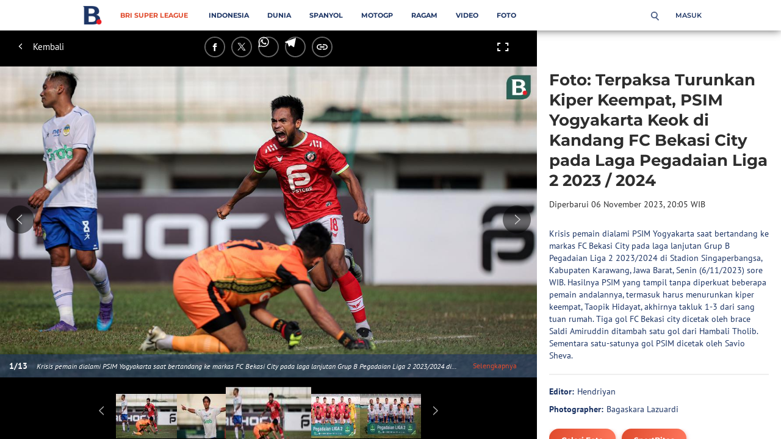

--- FILE ---
content_type: text/html; charset=UTF-8
request_url: https://www.bola.com/indonesia/read/5446101/foto-terpaksa-turunkan-kiper-keempat-psim-yogyakarta-keok-di-kandang-fc-bekasi-city-pada-laga-pegadaian-liga-2-2023-2024
body_size: 48343
content:
<!DOCTYPE html><html lang="id"><head><title>Foto: Terpaksa Turunkan Kiper Keempat, PSIM Yogyakarta Keok di Kandang FC Bekasi City pada Laga Pegadaian Liga 2 2023 / 2024</title><meta charset="utf-8"><meta name="viewport" content="width=device-width, initial-scale=1.0"><meta name="adx:sections" content="indonesia/liga1"><meta name="title" content="Foto: Terpaksa Turunkan Kiper Keempat, PSIM Yogyakarta Keok di Kandang FC Bekasi City pada Laga Pegadaian Liga 2 2023 / 2024"><meta name="description" content="Krisis pemain dialami PSIM Yogyakarta saat bertandang ke markas FC Bekasi City pada laga lanjutan Grup B Pegadaian Liga 2 2023/2024 di Stadion Singaperbangsa, Kabupaten Karawang, Jawa Barat, Senin (6/11/2023) sore WIB. Hasilnya PSIM yang tampil tanpa diperkuat beberapa pemain andalannya, termasuk harus menurunkan kiper keempat, Taopik Hidayat, akhirnya takluk 1-3 dari sang tuan rumah. Tiga gol FC Bekasi city dicetak oleh brace Saldi Amiruddin ditambah satu gol dari Hambali Tholib. Sementara satu-satunya gol PSIM dicetak oleh Savio Sheva."><meta name="keywords" content="Liga 2, Liga 2 2023/2024, Galeri Foto, SportBites, Pegadaian Liga 2 2023/2024, FC Bekasi City vs PSIM Yogyakarta, FC Bekasi City, PSIM Yogyakarta, Saldi Amiruddin"><meta content="index,follow" name="googlebot-news">
<meta content="index,follow" name="googlebot">
<meta name="robots" content="index,follow">
<meta content="Bola.com" name="author">
<meta content="In-Id" http-equiv="content-language">
<meta content="id" name="language">
<meta content="id" name="geo.country">
<meta content="Indonesia" name="geo.placename">
<meta http-equiv="Content-Security-Policy" content="upgrade-insecure-requests">
<meta name="ahrefs-site-verification" content="f0fc43bd1544ebba3e78fc1e77762d498b5372669d65bdbcf5752af599a5d05b">
<meta name="msvalidate.01" content="AB164098494B4EF9CD5F4674201809B8">
<meta name="msvalidate.01" content="8A609C27D3037D0B7DB2F607B5A691B8">
<meta content="7ICmynlB-qVbwPWxU9z3gWcaj4A" name="alexaVerifyID">
<meta name="p:domain_verify" content="71afac4b04c9a2865e98b48664490a79">
<!-- Start FB Instant Article Claim Url--><meta property="fb:pages" content="727534940671821">
<!-- EOF  FB Instant Article Claim Url--><link rel="preconnect" href="https://securepubads.g.doubleclick.net">
<meta name="robots" content="max-image-preview:large">
<meta property="article:published_time" content="2023-11-06T20:03:13+07:00"><meta property="og:site_name" content="bola.com"><meta property="og:url" content="https://www.bola.com/indonesia/read/5446101/foto-terpaksa-turunkan-kiper-keempat-psim-yogyakarta-keok-di-kandang-fc-bekasi-city-pada-laga-pegadaian-liga-2-2023-2024"><meta property="og:title" content="Foto: Terpaksa Turunkan Kiper Keempat, PSIM Yogyakarta Keok di Kandang FC Bekasi City pada Laga Pegadaian Liga 2 2023 / 2024"><meta property="og:description" content="Krisis pemain dialami PSIM Yogyakarta saat bertandang ke markas FC Bekasi City pada laga lanjutan Grup B Pegadaian Liga 2 2023/2024 di Stadion Singaperbangsa, Kabupaten Karawang, Jawa Barat, Senin (6/11/2023) sore WIB. Hasilnya PSIM yang tampil tanpa diperkuat beberapa pemain andalannya, termasuk harus menurunkan kiper keempat, Taopik Hidayat, akhirnya takluk 1-3 dari sang tuan rumah. Tiga gol FC Bekasi city dicetak oleh brace Saldi Amiruddin ditambah satu gol dari Hambali Tholib. Sementara satu-satunya gol PSIM dicetak oleh Savio Sheva."><meta property="article:modified_time" content="2023-11-06T20:05:08+07:00"><meta property="og:updated_time" content="2023-11-06T20:05:08+07:00"><meta property="fb:app_id" content="441160097212381"><meta property="og:type" content="article"><meta property="og:image" content="https://cdn1-production-images-kly.akamaized.net/oGCKafNfK61qiFhgXFbLT88lZ94=/0x0:3000x1688/1200x675/filters:quality(75):strip_icc():format(jpeg):watermark(kly-media-production/assets/images/watermarks/bola/watermark-color-landscape-new.png,1125,20,0)/kly-media-production/medias/4637936/original/007183800_1699275909-20231106BL_Pegadaian_Liga_2_FC_Bekasi_City_Vs_PSIM_Yogyakarta-11.JPG"><meta name="twitter:card" content="summary_large_image"><meta name="twitter:site" content="@bolacomID"><meta name="twitter:creator" content="@bolacomID"><meta name="twitter:title" content="Foto: Terpaksa Turunkan Kiper Keempat, PSIM Yogyakarta Keok di Kandang FC Bekasi City pada Laga Pegadaian Liga 2 2023 / 2024"><meta name="twitter:description" content="Krisis pemain dialami PSIM Yogyakarta saat bertandang ke markas FC Bekasi City pada laga lanjutan Grup B Pegadaian Liga 2 2023/2024 di Stadion Singaperbangsa, Kabupaten Karawang, Jawa Barat, Senin (6/11/2023) sore WIB. Hasilnya PSIM yang tampil tanpa diperkuat beberapa pemain andalannya, termasuk harus menurunkan kiper keempat, Taopik Hidayat, akhirnya takluk 1-3 dari sang tuan rumah. Tiga gol FC Bekasi city dicetak oleh brace Saldi Amiruddin ditambah satu gol dari Hambali Tholib. Sementara satu-satunya gol PSIM dicetak oleh Savio Sheva."><meta name="twitter:image" content="https://cdn1-production-images-kly.akamaized.net/oGCKafNfK61qiFhgXFbLT88lZ94=/0x0:3000x1688/1200x675/filters:quality(75):strip_icc():format(jpeg):watermark(kly-media-production/assets/images/watermarks/bola/watermark-color-landscape-new.png,1125,20,0)/kly-media-production/medias/4637936/original/007183800_1699275909-20231106BL_Pegadaian_Liga_2_FC_Bekasi_City_Vs_PSIM_Yogyakarta-11.JPG"><meta name="twitter:domain" content="bola.com"><meta name="twitter:url" content="https://www.bola.com/indonesia/read/5446101/foto-terpaksa-turunkan-kiper-keempat-psim-yogyakarta-keok-di-kandang-fc-bekasi-city-pada-laga-pegadaian-liga-2-2023-2024"><script>window.adblockExists=true;</script><script defer async src="https://cdn-production-assets-kly.akamaized.net/builds/advertisement.df330292.js"></script><link rel="dns-prefetch" href="//cdn0-production-assets-kly.akamaized.net"><link rel="dns-prefetch" href="//cdn1-production-assets-kly.akamaized.net"><link rel="dns-prefetch" href="//cdn0-production-images-kly.akamaized.net"><link rel="dns-prefetch" href="//cdn1-production-images-kly.akamaized.net"><link rel="dns-prefetch" href="//cdn-a.production.vidio.static6.com"><link rel="dns-prefetch" href="https://sync.1rx.io"><link rel="dns-prefetch" href="https://ssbsync-global.smartadserver.com"><link rel="dns-prefetch" href="https://targeting.unrulymedia.com"><link rel="dns-prefetch" href="https://code.jquery.com"><link rel="dns-prefetch" href="https://ib.adnxs.com"><link rel="dns-prefetch" href="https://ads.adnuntius.delivery"><link rel="dns-prefetch" href="https://search.spotxchange.com"><link rel="dns-prefetch" href="https://htlb.casalemedia.com"><link rel="dns-prefetch" href="https://plenty.vidio.com"><link rel="dns-prefetch" href="https://imasdk.googleapis.com"><link rel="dns-prefetch" href="https://googleads.g.doubleclick.net"><link rel="dns-prefetch" href="https://prg-apac.smartadserver.com"><link rel="dns-prefetch" href="https://emtek-d.openx.net"><link rel="dns-prefetch" href="https://static-web.prod.vidiocdn.com"><link rel="dns-prefetch" href="https://static-playback.prod.vidiocdn.com"><link rel="dns-prefetch" href="https://ads.pubmatic.com"><link rel="dns-prefetch" href="https://www.googletagmanager.com"><link rel="dns-prefetch" href="https://scripts.jixie.media"><link rel="alternate" type="application/rss+xml" href="https://feed.bola.com/rss/indonesia/liga1" data-cache-key="https_bola.com:bump:xhp_ui__rss_discover:b5e35bce15b0006841fd87a018e73c2b:764" data-cache-ttl="5" data-component-name="ui:rss-discover"><link rel="alternate" type="application/rss+xml" href="https://feed.bola.com/rss/indonesia"><link rel="alternate" type="application/rss+xml" href="https://feed.bola.com/rss/inggris"><link rel="alternate" type="application/rss+xml" href="https://feed.bola.com/rss/dunia"><link rel="alternate" type="application/rss+xml" href="https://feed.bola.com/rss/spanyol"><link rel="alternate" type="application/rss+xml" href="https://feed.bola.com/rss/moto-gp"><link rel="alternate" type="application/rss+xml" href="https://feed.bola.com/rss/ragam"><link rel="alternate" type="application/rss+xml" href="https://feed.bola.com/rss/photo"><link rel="preconnect" href="https://cdn-production-assets-kly.akamaized.net/assets/fonts/bola/Montserrat/Montserrat-Regular.ttf" crossorigin /><link rel="preconnect" href="https://cdn-production-assets-kly.akamaized.net/assets/fonts/bola/Montserrat/Montserrat-Bold.ttf" crossorigin /><link rel="preconnect" href="https://cdn-production-assets-kly.akamaized.net/assets/fonts/mobile_bola/PT-Sans/pt-sans-v9-latin-regular.ttf" crossorigin /><link rel="canonical" href="https://www.bola.com/indonesia/read/5446101/foto-terpaksa-turunkan-kiper-keempat-psim-yogyakarta-keok-di-kandang-fc-bekasi-city-pada-laga-pegadaian-liga-2-2023-2024"><link rel="amphtml" href="https://www.bola.com/amp/5446101/foto-terpaksa-turunkan-kiper-keempat-psim-yogyakarta-keok-di-kandang-fc-bekasi-city-pada-laga-pegadaian-liga-2-2023-2024" data-component-name="amp:html:link"><link rel="apple-touch-icon" sizes="57x57" href="https://cdn-production-assets-kly.akamaized.net/assets/images/bola/favicons/apple-touch-icon-57x57.png?v=3"><link rel="apple-touch-icon" sizes="60x60" href="https://cdn-production-assets-kly.akamaized.net/assets/images/bola/favicons/apple-touch-icon-60x60.png?v=3"><link rel="apple-touch-icon" sizes="72x72" href="https://cdn-production-assets-kly.akamaized.net/assets/images/bola/favicons/apple-touch-icon-72x72.png?v=3"><link rel="apple-touch-icon" sizes="76x76" href="https://cdn-production-assets-kly.akamaized.net/assets/images/bola/favicons/apple-touch-icon-76x76.png?v=3"><link rel="apple-touch-icon" sizes="114x114" href="https://cdn-production-assets-kly.akamaized.net/assets/images/bola/favicons/apple-touch-icon-114x114.png?v=3"><link rel="apple-touch-icon" sizes="120x120" href="https://cdn-production-assets-kly.akamaized.net/assets/images/bola/favicons/apple-touch-icon-120x120.png?v=3"><link rel="apple-touch-icon" sizes="144x144" href="https://cdn-production-assets-kly.akamaized.net/assets/images/bola/favicons/apple-touch-icon-144x144.png?v=3"><link rel="apple-touch-icon" sizes="152x152" href="https://cdn-production-assets-kly.akamaized.net/assets/images/bola/favicons/apple-touch-icon-152x152.png?v=3"><link rel="apple-touch-icon" sizes="180x180" href="https://cdn-production-assets-kly.akamaized.net/assets/images/bola/favicons/apple-touch-icon-180x180.png?v=3"><link rel="icon" type="image/png" href="https://cdn-production-assets-kly.akamaized.net/assets/images/bola/favicons/favicon-32x32.png?v=3" sizes="32x32"><link rel="icon" type="image/png" href="https://cdn-production-assets-kly.akamaized.net/assets/images/bola/favicons/android-chrome-192x192.png?v=3" sizes="192x192"><link rel="icon" type="image/png" href="https://cdn-production-assets-kly.akamaized.net/assets/images/bola/favicons/favicon-96x96.png?v=3" sizes="96x96"><link rel="icon" type="image/png" href="https://cdn-production-assets-kly.akamaized.net/assets/images/bola/favicons/favicon-16x16.png?v=3" sizes="16x16"><link rel="manifest" href="https://cdn-production-assets-kly.akamaized.net/assets/images/bola/favicons/manifest.json?v=3"><link rel="shortcut icon" href="https://cdn-production-assets-kly.akamaized.net/assets/images/bola/favicons/favicon.ico?v=3"><meta name="msapplication-TileColor" content="#da532c"><meta name="msapplication-TileImage" content="https://cdn-production-assets-kly.akamaized.net/assets/images/bola/favicons/mstile-144x144.png?v=3"><meta name="msapplication-config" content="https://cdn-production-assets-kly.akamaized.net/assets/images/bola/favicons/browserconfig.xml?v=3"><meta name="theme-color" content="#ffffff"><link rel="stylesheet" type="text/css" href="https://cdn-production-assets-kly.akamaized.net/builds/bola.e95a1247.css" /><link rel="preload" as="style" onload="this.onload=null;this.rel='stylesheet'" id="custom-style" type="text/css" href="https://cdn-production-assets-kly.akamaized.net/custom_scripts/20251212145808.desktop.bola.indonesia.liga1.css" /><noscript><link rel="stylesheet" href="https://cdn-production-assets-kly.akamaized.net/custom_scripts/20251212145808.desktop.bola.indonesia.liga1.css" id="custom-style"></noscript><script>function ready(fn) {if (document.readyState != 'loading'){fn();} else {document.addEventListener('DOMContentLoaded', fn);}}</script><script src="https://ajax.googleapis.com/ajax/libs/jquery/2.1.0/jquery.min.js"></script><script type="text/javascript" data-component-name="script:local-jquery">window.jQuery || document.write("<script src='https://www.bola.com/assets/javascripts/vendor/jquery.min.js'><\/script>"); </script><script>window.dataLayer = window.dataLayer || [];</script><script type="text/javascript">var liputan6_id_site_id = "5";
var liputan6_id_client_id = "7";
var liputan6_id_client_token = "061a0cc36a8b8fff0399ba98347ae2a3";</script><script>(function(w,d,s,l,i){w[l]=w[l]||[];w[l].push({'gtm.start':
new Date().getTime(),event:'gtm.js'});var f=d.getElementsByTagName(s)[0],
j=d.createElement(s),dl=l!='dataLayer'?'&l='+l:'';j.async=true;j.src=
'https://www.googletagmanager.com/gtm.js?id='+i+dl;f.parentNode.insertBefore(j,f);
})(window,document,'script','dataLayer','GTM-WCLF9JK');</script><!--[if lte IE 8]><script   type="text/javascript" src="https://cdn-production-assets-kly.akamaized.net/builds/html5shiv.8d229fe9.js"></script><![endif]--><script type="text/javascript"> window.kmklabs = {};  window.kmklabs.env = 'production';  window.kmklabs.baseAssetsUrl = 'https://cdn-production-assets-kly.akamaized.net/assets';  window.kmklabs.gtm = {"articleId":5446101,"articleTitle":"foto-terpaksa-turunkan-kiper-keempat-psim-yogyakarta-keok-di-kandang-fc-bekasi-city-pada-laga-pegadaian-liga-2-2023-2024","category":"article","editors":"Hendriyan, Bagaskara Lazuardi","editorialType":"editorial","embedVideo":"no","pageTitle":"Foto: Terpaksa Turunkan Kiper Keempat, PSIM Yogyakarta Keok Di Kandang FC Bekasi City Pada Laga Pegadaian Liga 2 2023 \/ 2024 - Indonesia Bola.com","publicationDate":"2023-11-06","publicationTime":"20:03:13","subCategory":"indonesia","subSubCategory":"liga1","tag":"Liga 2|Liga 2 2023\/2024|Galeri Foto|SportBites|Pegadaian Liga 2 2023\/2024|FC Bekasi City vs PSIM Yogyakarta|FC Bekasi City|PSIM Yogyakarta|Saldi Amiruddin","authors":{"type":"photographer","names":"Bagaskara Lazuardi"},"numberOfWords":537,"enabled":true,"log":false,"imageCreation":false,"type":"PhotoGallery","videos":[],"photos":{"photo_1":{"photo_id":4637936,"create_date":"06-11-2023","photographer":"Bagaskara Lazuardi","photo_type":"photo_gallery"},"photo_2":{"photo_id":4637801,"create_date":"06-11-2023","photographer":"Bagaskara Lazuardi","photo_type":"photo_gallery"},"photo_3":{"photo_id":4637814,"create_date":"06-11-2023","photographer":"Bagaskara Lazuardi","photo_type":"photo_gallery"},"photo_4":{"photo_id":4637760,"create_date":"06-11-2023","photographer":"Bagaskara Lazuardi","photo_type":"photo_gallery"},"photo_5":{"photo_id":4637763,"create_date":"06-11-2023","photographer":"Bagaskara Lazuardi","photo_type":"photo_gallery"},"photo_6":{"photo_id":4637765,"create_date":"06-11-2023","photographer":"Bagaskara Lazuardi","photo_type":"photo_gallery"},"photo_7":{"photo_id":4637769,"create_date":"06-11-2023","photographer":"Bagaskara Lazuardi","photo_type":"photo_gallery"},"photo_8":{"photo_id":4637844,"create_date":"06-11-2023","photographer":"Bagaskara Lazuardi","photo_type":"photo_gallery"},"photo_9":{"photo_id":4637842,"create_date":"06-11-2023","photographer":"Bagaskara Lazuardi","photo_type":"photo_gallery"},"photo_10":{"photo_id":4637770,"create_date":"06-11-2023","photographer":"Bagaskara Lazuardi","photo_type":"photo_gallery"},"photo_11":{"photo_id":4637843,"create_date":"06-11-2023","photographer":"Bagaskara Lazuardi","photo_type":"photo_gallery"},"photo_12":{"photo_id":4637782,"create_date":"06-11-2023","photographer":"Bagaskara Lazuardi","photo_type":"photo_gallery"},"photo_13":{"photo_id":4637836,"create_date":"06-11-2023","photographer":"Bagaskara Lazuardi","photo_type":"photo_gallery"}},"partner":"","isSEO":false,"reporters":"","photographers":"Bagaskara Lazuardi","isLiveReport":false,"liveReportTag":"","brand":"","videoSource":"","content_ai":0,"isTableOfContent":false,"nais_creator":"","isArticleReference":false,"team_id":"KLY-1028|KLY-1028","special_content_id":"","isFeature":false};  window.kmklabs.visitor = {"publicationDate":"2023-11-06","publicationTime":"20:03:13","tag":["liga 2","liga 2 2023\/2024","galeri foto","sportbites","pegadaian liga 2 2023\/2024","fc bekasi city vs psim yogyakarta","fc bekasi city","psim yogyakarta","saldi amiruddin"],"subCategory":"indonesia","subSubCategory":"liga1","type":"PhotoGallery","pageType":"ReadPage","age":"","gender":"","title":"foto-terpaksa-turunkan-kiper-keempat-psim-yogyakarta-keok-di-kandang-fc-bekasi-city-pada-laga-pegadaian-liga-2-2023-2024","platform":"Desktop","site":"bola.com","isAdultContent":false};  window.kmklabs.platform = 'Desktop';  window.kmklabs.pageType = 'ReadPage';  window.kmklabs.channel = {"id":423,"name":"Indonesia","full_slug":"indonesia"};  window.kmklabs.listSubChannel = [{"name":"BRI Super League","slug":"liga1"}];  window.kmklabs.category = {"id":764,"name":"BRI Super League","full_slug":"indonesia\/liga1"};  window.kmklabs.article = {"id":5446101,"title":"Foto: Terpaksa Turunkan Kiper Keempat, PSIM Yogyakarta Keok di Kandang FC Bekasi City pada Laga Pegadaian Liga 2 2023 \/ 2024","type":"PhotoGallery","shortDescription":"Krisis pemain dialami PSIM Yogyakarta saat bertandang ke markas FC Bekasi City pada laga lanjutan Grup B Pegadaian Liga 2 2023\/2024 di Stadion Singaperbangsa, Kabupaten Karawang, Jawa Barat, Senin (6\/11\/2023) sore WIB. Hasilnya PSIM yang tampil tanpa diperkuat beberapa pemain andalannya, termasuk harus menurunkan kiper keempat, Taopik Hidayat, akhirnya takluk 1-3 dari sang tuan rumah. Tiga gol FC Bekasi city dicetak oleh brace Saldi Amiruddin ditambah satu gol dari Hambali Tholib. Sementara satu-satunya gol PSIM dicetak oleh Savio Sheva.","keywords":"Liga 2,Liga 2 2023\/2024,Galeri Foto,SportBites,Pegadaian Liga 2 2023\/2024,FC Bekasi City vs PSIM Yogyakarta,FC Bekasi City,PSIM Yogyakarta,Saldi Amiruddin","isAdvertorial":false,"isMultipage":true,"isAdultContent":false,"isDisableinteractions":false,"verifyAge":false,"publishDate":"2023-11-06 20:03:13","main_keyword":""};  window.kmklabs.site = 'bola.com';  window.kmklabs.dmpSegments = []; window.kmklabs.multiplePageCount = 13; window.kmklabs.tag = {"is_topic":false,"name":"Liga 2|Liga 2 2023\/2024|Galeri Foto|SportBites|Pegadaian Liga 2 2023\/2024|FC Bekasi City vs PSIM Yogyakarta|FC Bekasi City|PSIM Yogyakarta|Saldi Amiruddin","slug":"liga-2|liga-2-20232024|galeri-foto|sportbites|pegadaian-liga-2-20232024|fc-bekasi-city-vs-psim-yogyakarta|fc-bekasi-city|psim-yogyakarta|saldi-amiruddin","topic_type":""}; window.gaPrefix = "ReadPage::Indonesia";
 window.kmklabs.toggle = {"disableVirtualpvPhoto":false,"lip6DelayPaging":false,"checkDuplicateCms":false,"cmsCheckAllTag":false,"lip6NoPageLoad":true,"disableVirtualPVFimela":true,"editorForMediaDescription":true,"updateGaLiputan":true,"parameterURL":true,"parameterURLIndex":false,"adminOtosiaSubdomain":false,"multipleAISource":true,"newLiveReport":true,"autoSaveArticle":true,"newRuleRatingRecipe":false,"liputan62025Theme":true,"liputan62025ThemeByParam":false,"enableSmartSearch":true,"seamlessPaging":true,"pagination2Page":true}; </script><script defer  type="text/javascript" src="https://cdn-production-assets-kly.akamaized.net/builds/gtm.baead07e.js"></script><script type="text/javascript"><!-- Page-hiding snippet (recommended)  -->
(function(a,s,y,n,c,h,i,d,e){s.className+=' '+y;h.start=1*new Date;
h.end=i=function(){s.className=s.className.replace(RegExp(' ?'+y),'')};
(a[n]=a[n]||[]).hide=h;setTimeout(function(){i();h.end=null},c);h.timeout=c;
})(window,document.documentElement,'async-hide','dataLayer',4000,
{'GTM-T8TZLMM':true});


(function(i,s,o,g,r,a,m){i['GoogleAnalyticsObject']=r;i[r]=i[r]||function(){
(i[r].q=i[r].q||[]).push(arguments)},i[r].l=1*new Date();a=s.createElement(o),
m=s.getElementsByTagName(o)[0];a.async=1;a.src=g;m.parentNode.insertBefore(a,m)
})(window,document,'script','https://www.google-analytics.com/analytics.js','ga');

ga('create', 'UA-47200845-28', 'auto', {allowLinker: true, cookieDomain: 'bola.com'});
ga('require', 'linkid', 'linkid.js');
ga('require', 'displayfeatures');
ga('require', 'GTM-T8TZLMM');
// ga('kmkGATracker.send', 'pageview', url);


(function() {
var url = location.pathname + location.search;

window.kmklabs = window.kmklabs || window.info;

  if(window.kmklabs && window.kmklabs.article) {
    if(window.kmklabs.article.isAdvertorial) {
      url += '?adv=1';
    }
  }
/*
 ga('create', 'UA-47200845-28', 'auto');
 ga('send', 'pageview', url);
*/

window.kmklabs.featureToggle = {};
window.kmklabs.featureToggle.gaSendPageview = false;
window.kmklabs.featureToggle.gaSendEventNative = false;

})();

$('.navbar--top--logo__image').attr('src', 'https://cdn1-production-assets-kly.akamaized.net/logos/417/original/072063500_1651332499-logo-bola-new-mobile.png');

document.addEventListener("DOMContentLoaded", function() {
    if (window.kmklabs?.gtm?.pageTitle === 'home') {
        const __innerContainer = document.querySelector('.container-article-bottom .inner-container-article');
        const __wsc = document.querySelector('.wsc[data-position="1"]');
        
        // Prepend WSC element
        if (__innerContainer && __wsc) {
            __innerContainer.prepend(__wsc);
        }
    }

    const __element = document.querySelector('.container-aside-bottom');
    const __elements = document.querySelectorAll('.content-promotion--sts__wrapper[data-position="STS1"] .article-snippet--small__item');
    const __element2 = __elements[__elements.length - 1];

    if (!__element || __element2 === undefined) {
        return;    
    }

    const __positionElement = __element.getBoundingClientRect().top + window.scrollY;
    const __positionElement2 = __element2.getBoundingClientRect().top + window.scrollY;

    let __additionalMargin = 0;
    if (window.kmklabs?.gtm?.pageTitle === 'home') {
        //__additionalMargin = 270;
    }

    if (__positionElement <= (__positionElement2+130+__additionalMargin)) {
        var __marginTop = (130 + __positionElement2) - __positionElement;
        __element.setAttribute('style', 'margin-top: '+ __marginTop +'px;');
    }

});

</script>

<style>
#div-gpt-ad-bolacom-billboard-oop,
.article-ad.article-ad_ad-lb,
.channel-ad.channel-ad_ad-lb,
#div-gpt-ad-sc-paging-placeholder {
    /*background-color: #FFFFFF;*/
}
#div-gpt-ad-bolacom-billboard-oop {
    min-height: 200px;
    min-width: 980px;
}
#div-gpt-ad-bolacom-lb {
    background-color: #FFFFFF;
    min-height: 250px;
    min-width: 970px;
    display: flex;
}
.article-ad.article-ad_ad-lb,
.channel-ad.channel-ad_ad-lb {
    min-height: 250px;
    min-width: 970px;
}
#div-gpt-ad-sc-paging-placeholder,
div#div-gpt-ad-sc-placeholder {
    min-height: 270px;
    min-width: 270px;
}
</style>

<style>body{font-family: "PT Sans", arial, sans-serif !important;}</style>

<style>
@font-face{font-family:Montserrat;src:url('https://preview-kly.akamaized.net/fonts/Montserrat/Montserrat-Regular.ttf') format('truetype');font-weight:400;font-style:normal}@font-face{font-family:Montserrat;src:url('https://preview-kly.akamaized.net/fonts/Montserrat/Montserrat-Medium.ttf') format('truetype');font-weight:500;font-style:normal}@font-face{font-family:Montserrat;src:url('https://preview-kly.akamaized.net/fonts/Montserrat/Montserrat-SemiBold.ttf') format('truetype');font-weight:600;font-style:normal}@font-face{font-family:Montserrat;src:url('https://preview-kly.akamaized.net/fonts/Montserrat/Montserrat-Bold.ttf') format('truetype');font-weight:700;font-style:normal}#photo-gallery-latest .box--header .box--header__title,#photo-gallery-latest .gallery .gallery--grid .gallery--grid__item .gallery--grid--photo .gallery--grid--photo__title .gallery--grid--photo__title-link,#popular-articles .box--header .box--header__title,.adult-popup__age,.adult-popup__header,.adult-popup__message,.adult-popup__next,.adult-popup__quit,.article-content-body__item-break-index,.article-content-body__item-title,.article-snippet--big__link,.article-snippet--numbered__category,.article-snippet--numbered__number,.article-snippet--numbered__wrapper,.article-snippet--small__title,.articles--featured--item__category,.articles--grid--item__category,.articles--headlines--item__media-count,.articles--headlines--item__title,.articles--index-button__link,.articles--iridescent-list--photo-item__category,.articles--iridescent-list--photo-item__title,.articles--iridescent-list--popular-photos-item__bottom-title,.articles--iridescent-list--popular-photos-item__main-title,.articles--iridescent-list--popular-photos-item__title,.articles--iridescent-list--popular-videos-item__bottom-link,.articles--iridescent-list--popular-videos-item__main-link,.articles--iridescent-list--popular-videos-item__title,.articles--iridescent-list--text-item__category,.articles--iridescent-list--text-item__title,.articles--iridescent-list--text-item__title-link .articles--iridescent-list--text-item__title-link-text,.articles--iridescent-list--video-item__category,.articles--iridescent-list--video-item__title,.articles--media-layer__count,.articles--rows--item__category,.articles--rows--item__title,.articles--search-filter__list-wrapper,.articles--search-filter__title-text,.asides--livestreaming--list-item__link,.asides--livestreaming--list-item__live,.asides--livestreaming--list-item__title,.asides--livestreaming__button,.asides--livestreaming__see-all,.asides--livestreaming__title,.asides--trending-tags .tag-snippet .tag-snippet__link,.authentication--login__heading,.authentication--login__social-media-title,.authentication--password-reset--form__submit,.authentication--password-reset__header,.authentication--password-reset__header_success,.authentication--popup__header,.authentication--register__heading,.authentication--register__social-media-title,.autocorrect,.baca-juga,.baca-juga .baca-juga__list li a,.baca-juga__header,.back-link__item-channel,.back-link__item-title,.box--header__title,.breaking-news,.breaking-news-with-brand__content-text,.categories-indeks .ui-datepicker,.comments--form__submit,.comments--header__title,.comments--list--item__author-link,.comments--list--item__dislike-count,.comments--list--item__like-count,.content-promotion--header-stm__title,.content-promotion--header-sts__title,.content-promotion--stm__link,.content-promotion--sts__title,.content-promotion__sportylife .article-snippet--big__link,.content-promotion__sportylife .article-snippet--small__title .article-snippet__link,.content-promotion__sportylife .content-promotion--header-sts__link-title,.desktop--header__title,.desktop--header__title-text,.enamplus-gateway__logo,.enamplus-gateway__title,.error-message--popular-articles__text-title,.error-message--popular-articles__title,.error-message__button,.error-message__caption,.footer,.footer--nav-list,.form-group,.form-group .form-label,.form-group .form-submit,.gallery--grid--photo__count,.gallery--grid--photo__title-link,.gallery--grid--video__title-link,.gallery--headlines--aside--photo__count,.gallery--headlines--aside--photo__figure-caption,.gallery--headlines--aside--photo__figure-caption-link,.gallery--headlines--aside--video__figure-caption-link,.gallery--headlines--featured--photo__caption,.gallery--headlines--featured--photo__count,.gallery--headlines--featured--video__caption,.heading-bar h2,.heading-bar h3,.heading-bar h5,.headline--bottom-slider__item_title,.headline--bottom-slider__title,.headline--livestreaming__live,.headline--livestreaming__main-title,.headline--main__related-item-link,.headline--main__related-title,.headline--main__title,.hentry .related-news header.title h2,.highlights-grid-item__header-date,.highlights-grid-item__header-league,.highlights-grid-item__title-wrap,.highlights-slider-item__header-date,.highlights-slider-item__header-league,.highlights-slider-item__title-wrap,.highlights-slider__header-link,.highlights-slider__header-title,.indeks--channel-filter,.indeks-header-timespan-arrow,.indeks-header-timespan-arrow-active,.indeks-header-title,.live--streaming__title,.live--streaming__versus,.livereport--breaking-news,.livereport--headline__description,.livereport--headline__head__content__date,.livereport--headline__head__content__logo,.livereport--headline__head__content__title,.livereport--key-moment__head-title,.livereport--key-moment__list-item,.livereport--streamline__clock,.livereport--streamline__content p,.livereport--streamline__copylink,.livereport--streamline__copylink--success,.livereport--streamline__date,.livereport--streamline__link,.livereport--streamline__title,.livereport-gateway--item__header-title,.livereport-gateway--item__list-item--date,.livereport-gateway--item__list-item--desc,.livereport-gateway--item__list-item--title,.livereport-gateway--item__read-more--link,.livereport-gateway--item__time,.livereport-gateway--main__content__date,.livereport-gateway--main__content__logo,.livereport-gateway--main__content__title,.livereports--list--item__tag,.livereports--list--item__title,.navbar--menu--item__link,.navbar--menu--item__more-item-link,.navbar--menu--item__more-sub-menu .navbar--menu--item__link,.navbar--top--network-grid__connect-title,.navbar--top--network-grid__network-title,.navbar--top--search__icon,.navbar--top--user-dropdown__login,.photo--new-berita-terkini .box--header .box--header__title,.photo--new-berita-terkini .gallery .gallery--grid .gallery--grid__item .gallery--grid--photo .gallery--grid--photo__title .gallery--grid--photo__title-link,.photogalleries.index.category-photo .gallery--headlines--featured--photo__caption,.popular--photo__title-link,.popular--video__title-link,.profile--activity__title,.profile--article--figure__duration,.profile--article--figure__icon-photo,.profile--article--header__title,.profile--article--header_big .profile--article--header__title,.profile--articles__title,.profile--form__group,.profile--form__title,.profile-articles .media-heading a,.profile__button,.profile__change-banner,.profile__fullname,.promotion-link__item-channel,.promotion-link__item-title,.reactions--item__count,.reactions__title,.read-page--credits__header,.read-page--header--title,.read-page--photo-tag--header__title,.read-page--social-share__header,.read-page--social-share__share-count-label,.recommendations--grid--item__box-title,.recommendations--list--item__link,.recommendations__title,.related-news__box-title,.related-news__title,.relateds-slow--grid--item__box-title,.relateds-slow--list--item__link,.relateds-slow__title,.search-not-found__notice,.search-popup,.search-results__header-text,.simple-pagination__next-link,.simple-pagination__page-number .simple-pagination__page-number-link_active,.simple-pagination__page-number-link,.tags--article--grid--header__title,.tags--article--row--header__category-link,.tags--article--row--header__title,.tags--aside-filter__container .tags--aside-filter__time-title,.tags--aside-filter__container ul,.tags--aside-gallery--item_foto .tags--aside-gallery--item__title,.tags--aside-gallery__media,.tags--aside-gallery_foto .tags--aside-gallery__media,.tags--aside-gallery_video .tags--aside-gallery--item__title,.tags--box,.tags--box--item__name,.tags--header__title,.tags--quick-links__item,.tags--snippet__link .tags--snippet__name,.tags--tab,.topics--aside--relateds--item__title,.topics--aside--relateds__title-header,.topics--header-aside__detail .topics--header-aside__title,.topics--popover__more-link,.topics--popover__title,.topics--popover__type,.trending-prominences--item__title,.trending-prominences--list__title,.widget,.widget--articles--item__title,.widget--navbar--item__link,.widget--navbar__btn-next-link,.widget-article .widget-item .images-count,.widget-article .widget-title h3,a.article-snippet__link,a.ui--a.articles--iridescent-list--photo-item__overlay-link,header.title h3{font-family:Montserrat,"PT Sans",arial,sans-serif!important}
</style>

<script>; window.gaSendEvent = function(event, category, action, label, fieldsObject) {
    window.ga && window.ga('kmkGATracker.send', 'event', category, action, label, fieldsObject);
}; window.clickEvent = function (category, action, label){
    window.ga && window.ga('kmkGATracker.send','event', category, action, label);
}; </script><style>
    div.advertisement-placeholder {
        text-align: center;
        padding-bottom: 20px;
        display: flex;
        flex-direction: column;
        justify-content: center;
    }
    div.advertisement-text p {
        margin: 0;
        font-family: Open Sans;
        font-style: normal;
        font-weight: normal;
        font-size: 10px;
        line-height: 20px;
        color: #999999;
    }
    div.advertisement-banner {
        margin: 0px auto;
    }
    div#div-gpt-ad-sc-placeholder, div#div-gpt-ad-sc-paging-placeholder {
        min-height: 270px;
    }
    div#div-gpt-ad-hp-placeholder, div#div-gpt-ad-hp2-placeholder {
        min-height: 620px;
    }
    div#div-gpt-ad-sc-placeholder div.advertisement-banner {
        margin: 0px auto;
    }
    div#div-gpt-ad-mgid-inarticle-placeholder{
        background: #F5F5F5;
        padding-bottom: unset !important;
        min-height: 225px;
    }
    div#div-gpt-ad-mgid-underarticle-placeholder{
        background: #F5F5F5;
        padding-bottom: unset !important;
        min-height: 480px;
    }
</style></head><body class="articles show category-indonesia immersive"><noscript><iframe src="https://www.googletagmanager.com/ns.html?id=GTM-WCLF9JK" height="0" width="0" style="display:none;visibility:hidden"></iframe></noscript><div id="fb-root"></div><div id="modal-login" role="dialog" class="modal fade" aria-hidden="true"></div><!-- temporary make this to xbt block, cause there still no asset for popup in clickdoctor --><div class="authentication--popup" data-component-name="desktop:authentication:popup"><div class="authentication--popup__background"></div><div class="authentication--popup__content"><div class="authentication--popup__header">Sukses</div><div class="authentication--popup__image"></div><p class="authentication--popup__info"></p><div class="authentication--popup__close" id="popup-close"><i class="i-close-login"></i></div></div></div>
          <!-- START KLY BILLBOARD -->
          <!-- /36504930/www.bola.com/dfp-billboard -->
          <div id='div-gpt-ad-bolacom-billboard-oop' data-info='ad'></div>
          <!-- END KLY BILLBOARD -->
        <div class="container-wrapper"><header class="photo-slim-header" role="banner"><div class="navbar--menu-slim" role="menu" data-cache-key="https_bola.com:bump:xhp_desktop__navbar__menu_slim:391c12f178aac9b937682daa5b91e63e:35:App\Publishing\Lib\Collections\Categories\Navigation:bola::94128f136c92f00f9c07709d6e40b140:cat_id#764" data-cache-ttl="120" data-component-name="desktop:navbar:menu-slim"><div class="navbar--menu-slim__wrapper"><div class="navbar--menu-slim__list-wrapper js-parent-more-menu"><ul class="navbar--menu-slim__list js-more-menu js-top-nav-list"><li class="navbar--menu-slim--item navbar--menu-slim--item_logo-slim"><a class="navbar--menu-slim--item__link navbar--menu-slim--item__link_logo-slim js-navbar-item-slim-link" href="https://www.bola.com" title="home"><i class="i-logo-slim navbar--menu-slim__logo-slim"></i></a></li><li id="category-423" class="navbar--menu--item" data-component-name="desktop:navbar:menu:item"><a class="ui--a js-navbar-channel navbar--menu--item__link js-navbar-item-link navbar--menu--item__link_active" href="https://www.bola.com/indonesia" title="Indonesia" data-channel="Indonesia" data-gtm-channel="indonesia" aria-label="indonesia menu">Indonesia</a></li><li id="category-420" class="navbar--menu--item" data-component-name="desktop:navbar:menu:item"><a class="ui--a js-navbar-channel navbar--menu--item__link js-navbar-item-link" href="https://www.bola.com/inggris" title="Inggris" data-channel="Inggris" data-gtm-channel="inggris" aria-label="inggris menu">Inggris</a></li><li id="category-567" class="navbar--menu--item" data-component-name="desktop:navbar:menu:item"><a class="ui--a js-navbar-channel navbar--menu--item__link js-navbar-item-link" href="https://www.bola.com/dunia" title="Dunia" data-channel="Dunia" data-gtm-channel="dunia" aria-label="dunia menu">Dunia</a></li><li id="category-421" class="navbar--menu--item" data-component-name="desktop:navbar:menu:item"><a class="ui--a js-navbar-channel navbar--menu--item__link js-navbar-item-link" href="https://www.bola.com/spanyol" title="Spanyol" data-channel="Spanyol" data-gtm-channel="spanyol" aria-label="spanyol menu">Spanyol</a></li><li id="category-485" class="navbar--menu--item" data-component-name="desktop:navbar:menu:item"><a class="ui--a js-navbar-channel navbar--menu--item__link js-navbar-item-link" href="https://www.bola.com/moto-gp" title="MotoGP" data-channel="MotoGp" data-gtm-channel="moto-gp" aria-label="motogp menu">MotoGP</a></li><li id="category-486" class="navbar--menu--item" data-component-name="desktop:navbar:menu:item"><a class="ui--a js-navbar-channel navbar--menu--item__link js-navbar-item-link" href="https://www.bola.com/ragam" title="Ragam" data-channel="Ragam" data-gtm-channel="ragam" aria-label="ragam menu">Ragam</a></li><li id="category-419" class="navbar--menu--item" data-component-name="desktop:navbar:menu:item"><a class="ui--a js-navbar-channel navbar--menu--item__link js-navbar-item-link" href="https://enamplus.liputan6.com/bola" title="Video" data-channel="Video" data-gtm-channel="video" aria-label="video menu">Video</a></li><li id="category-418" class="navbar--menu--item" data-component-name="desktop:navbar:menu:item"><a class="ui--a js-navbar-channel navbar--menu--item__link js-navbar-item-link" href="https://www.bola.com/photo" title="Foto" data-channel="Photo" data-gtm-channel="photo" aria-label="foto menu">Foto</a></li></ul></div><div class="navbar--menu-slim--right" data-component="desktop:navbar:menu-slim:right" data-component-name="desktop:navbar:menu-slim:right"><div id="user-menu-container" class="navbar--menu-slim--right__user"><ul class="woi-shared-header-menu"></ul></div><div class="navbar--menu-slim--right__search"><a class="navbar--menu-slim--right__button"><i class="navbar--menu-slim--right__icon i-search-2"></i></a><div class="navbar--menu-slim--right__form-container"><form id="search" class="navbar--menu-slim--right__form" role="search" method="get" action="https://www.bola.com/search"><input class="navbar--menu-slim--right__input" type="text" value="" name="q" id="q" placeholder="Cari di bola.com" autocomplete="off"></form></div></div></div></div></div></header><div class="container" id="flash-message"></div><div class="container-fluid"></div><div class="read-page-upper" data-cache-key="https_bola.com:bump:xhp_desktop__read_page__read_page_upper:e79b76d7f4eef6524087a6254eb2e23f:PhotoGallery#5446101_1699275914:new_style" data-cache-ttl="120" data-component-name="desktop:read-page:read-page-upper"><div class="photo-container"><div class="photo-container__gallery"><div class="read-page--photo-tag--top" data-component="desktop:read-page:photo-tag:top" data-component-name="desktop:read-page:photo-tag:top"><div class="read-page--photo-tag--top__buttons left"><a title="Kembali" class="read-page--photo-tag--top__buttons-icons read-page--photo-tag--top__buttons-back" href="https://www.bola.com/photo"><i class="i-left-arrow-circle"></i><span></span></a></div><div class="read-page--photo-tag--social-share" data-component-name="desktop:read-page:photo-tag:social-share"><ul class="read-page--photo-tag--social-share__list"><li class="read-page--photo-tag--social-share__list-item" data-position="facebook"><a class="read-page--photo-tag--social-share__link read-page--photo-tag--social-share__link_facebook js-photo-tag--social-share" href="https://www.facebook.com/sharer/sharer.php?u=https://www.bola.com/indonesia/read/5446101/foto-terpaksa-turunkan-kiper-keempat-psim-yogyakarta-keok-di-kandang-fc-bekasi-city-pada-laga-pegadaian-liga-2-2023-2024%3Fpage%3D1%26utm_source%3DDesktop%26utm_medium%3Dfacebook%26utm_campaign%3Dshare" data-popup-share="" rel="nofollow"><i class="read-page--photo-tag--social-share__icon i-photo-facebook"></i></a></li><li class="read-page--photo-tag--social-share__list-item" data-position="twitter"><a class="read-page--photo-tag--social-share__link read-page--photo-tag--social-share__link_twitter js-photo-tag--social-share" href="https://twitter.com/intent/tweet?text=https://www.bola.com/indonesia/read/5446101/foto-terpaksa-turunkan-kiper-keempat-psim-yogyakarta-keok-di-kandang-fc-bekasi-city-pada-laga-pegadaian-liga-2-2023-2024%3Fpage%3D1%26utm_source%3DDesktop%26utm_medium%3Dtwitter%26utm_campaign%3Dshare" data-popup-share="" rel="nofollow"><i class="read-page--photo-tag--social-share__icon i-photo-twitter"></i></a></li><li class="read-page--photo-tag--social-share__list-item" data-position="google-plus"><a class="read-page--photo-tag--social-share__link read-page--photo-tag--social-share__link_google-plus js-photo-tag--social-share" href="whatsapp://send?text=https%3A%2F%2Fwww.bola.com%2Findonesia%2Fread%2F5446101%2Ffoto-terpaksa-turunkan-kiper-keempat-psim-yogyakarta-keok-di-kandang-fc-bekasi-city-pada-laga-pegadaian-liga-2-2023-2024%3Fpage%3D1%26utm_source%3DDesktop%26utm_medium%3Dgoogle%26utm_campaign%3Dshare" data-popup-share="" rel="nofollow"><i class="read-page--photo-tag--social-share__icon i-photo-whatsapp"></i></a></li><li class="read-page--photo-tag--social-share__list-item" data-position="email"><a class="read-page--photo-tag--social-share__link read-page--photo-tag--social-share__link_email" href="https://t.me/share/url?url=https%3A%2F%2Fwww.bola.com%2Findonesia%2Fread%2F5446101%2Ffoto-terpaksa-turunkan-kiper-keempat-psim-yogyakarta-keok-di-kandang-fc-bekasi-city-pada-laga-pegadaian-liga-2-2023-2024%3Fpage%3D1%26utm_source%3DDesktop%26utm_medium%3Dmail%26utm_campaign%3Dshare&amp;text=%5BBOLA%5D%20Foto%3A%20Terpaksa%20Turunkan%20Kiper%20Keempat%2C%20PSIM%20Yogyakarta%20Keok%20di%20Kandang%20FC%20Bekasi%20City%20pada%20Laga%20Pegadaian%20Liga%202%202023%20%2F%202024" rel="nofollow"><i class="read-page--photo-tag--social-share__icon i-photo-telegram"></i></a></li><li class="read-page--photo-tag--social-share__list-item" data-position="copy-link"><a class="read-page--photo-tag--social-share__link js-copy-link" href="https://www.bola.com/indonesia/read/5446101/foto-terpaksa-turunkan-kiper-keempat-psim-yogyakarta-keok-di-kandang-fc-bekasi-city-pada-laga-pegadaian-liga-2-2023-2024?page=1&amp;utm_source=Desktop&amp;utm_medium=copy_link&amp;utm_campaign=share" rel="nofollow"><i class="read-page--photo-tag--social-share__icon i-photo-copy-link"></i></a></li></ul></div><div class="read-page--photo-tag--top__buttons right"><a title="Fullscreen" class="read-page--photo-tag--top__buttons-icons read-page--photo-tag--top__buttons-fullscreen"></a></div></div><div class="read-page--photo-tag--slider" data-component="desktop:read-page:photo-tag:slider" data-component-name="desktop:read-page:photo-tag:slider"><div class="read-page--photo-tag--slider__top js-top-slider"><figure class="read-page--photo-tag--slider__top__item  " id="gallery-image-4637936" data-image="https://cdn1-production-images-kly.akamaized.net/VkGKDg4NaALHIIEpIoB9ULyFnTU=/0x0:3000x1688/1231x710/filters:quality(75):strip_icc():watermark(kly-media-production/assets/images/watermarks/bola/watermark-color-landscape-new.png,1156,20,0)/kly-media-production/medias/4637936/original/007183800_1699275909-20231106BL_Pegadaian_Liga_2_FC_Bekasi_City_Vs_PSIM_Yogyakarta-11.JPG" data-description="Krisis pemain dialami PSIM Yogyakarta saat bertandang ke markas FC Bekasi City pada laga lanjutan Grup B Pegadaian Liga 2 2023/2024 di Stadion Singaperbangsa, Kabupaten Karawang, Jawa Barat, Senin (6/11/2023) sore WIB. Hasilnya PSIM yang tampil tanpa diperkuat beberapa pemain andalannya, termasuk harus menurunkan kiper keempat, Taopik Hidayat, akhirnya takluk 1-3 dari sang tuan rumah. Tiga gol FC Bekasi city dicetak oleh brace Saldi Amiruddin ditambah satu gol dari Hambali Tholib. Sementara satu-satunya gol PSIM dicetak oleh Savio Sheva. (Bola.com/Bagaskara Lazuardi)" data-title="Foto: Terpaksa Turunkan Kiper Keempat, PSIM Yogyakarta Keok di Kandang FC Bekasi City pada Laga Pegadaian Liga 2 2023 / 2024" data-portrait="false" data-share-url="https://www.bola.com/indonesia/read/5446101/foto-terpaksa-turunkan-kiper-keempat-psim-yogyakarta-keok-di-kandang-fc-bekasi-city-pada-laga-pegadaian-liga-2-2023-2024?photo=4637936" data-photo-id="?photo=4637936" data-copy-link-url="https://www.bola.com/indonesia/read/5446101/foto-terpaksa-turunkan-kiper-keempat-psim-yogyakarta-keok-di-kandang-fc-bekasi-city-pada-laga-pegadaian-liga-2-2023-2024" data-page="1"><div class="read-page--photo-tag--slider__top__item__wrapper"><picture class="read-page--photo-tag--slider__picture"><img src="https://cdn1-production-images-kly.akamaized.net/VkGKDg4NaALHIIEpIoB9ULyFnTU=/0x0:3000x1688/1231x710/filters:quality(75):strip_icc():watermark(kly-media-production/assets/images/watermarks/bola/watermark-color-landscape-new.png,1156,20,0)/kly-media-production/medias/4637936/original/007183800_1699275909-20231106BL_Pegadaian_Liga_2_FC_Bekasi_City_Vs_PSIM_Yogyakarta-11.JPG" width="1231" height="710" alt="Krisis pemain dialami PSIM Yogyakarta saat bertandang ke markas FC Bekasi City pada laga lanjutan Grup B Pegadaian Liga 2 2023/2024 di Stadion Singaperbangsa, Kabupaten Karawang, Jawa Barat, Senin (6/11/2023) sore WIB. Hasilnya PSIM yang tampil tanpa diperkuat beberapa pemain andalannya, termasuk harus menurunkan kiper keempat, Taopik Hidayat, akhirnya takluk 1-3 dari sang tuan rumah. Tiga gol FC Bekasi city dicetak oleh brace Saldi Amiruddin ditambah satu gol dari Hambali Tholib. Sementara satu-satunya gol PSIM dicetak oleh Savio Sheva. (Bola.com/Bagaskara Lazuardi)" class="read-page--photo-tag--slider__picture-img" data-width="1231" data-height="710" data-template-var="image"></picture><div class="read-page--photo-tag--slider__top__item__desc"><div class="read-page--photo-tag--slider__top__item__page"><span class="js-page-number">1</span><span class="js-page-divider">/</span><span class="js-page-total">13</span></div><p class="read-page--photo-tag--slider__top__item__caption">Krisis pemain dialami PSIM Yogyakarta saat bertandang ke markas FC Bekasi City pada laga lanjutan Grup B Pegadaian Liga 2 2023/2024 di Stadion Singaperbangsa, Kabupaten Karawang, Jawa Barat, Senin (6/11/2023) sore WIB. Hasilnya PSIM yang tampil tanpa diperkuat beberapa pemain andalannya, termasuk harus menurunkan kiper keempat, Taopik Hidayat, akhirnya takluk 1-3 dari sang tuan rumah. Tiga gol FC Bekasi city dicetak oleh brace Saldi Amiruddin ditambah satu gol dari Hambali Tholib. Sementara satu-satunya gol PSIM dicetak oleh Savio Sheva. (Bola.com/Bagaskara Lazuardi)</p><div class="read-page--photo-tag--slider__top__item__readmore"><a href="javascript:void(0)">Selengkapnya</a></div></div></div><div class="read-page--photo-tag--slider__top__item__overlay js-photo-tag-overlay"></div></figure><figure class="read-page--photo-tag--slider__top__item  slick-slide" id="gallery-image-4637801" data-image="https://cdn1-production-images-kly.akamaized.net/xOPwYyMn6L5DuSrcsKTZUZOpdKQ=/0x0:0x0/1231x710/filters:quality(75):strip_icc():watermark(kly-media-production/assets/images/watermarks/bola/watermark-color-landscape-new.png,1156,20,0)/kly-media-production/medias/4637801/original/035869500_1699271656-20231106BL_Pegadaian_Liga_2_FC_Bekasi_City_Vs_PSIM_Yogyakarta-16.JPG" data-description="Starting XI tim FC Bekasi City pada laga lanjutan Grup B Pegadaian Liga 2 2023/2024 antara FC Bekasi City melawan PSIM Yogyakarta di Stadion Singaperbangsa, Kabupaten Karawang, Jawa Barat, Senin (06/11/2023). (Bola.com/Bagaskara Lazuardi)" data-title="FC Bekasi City vs PSIM Yogyakarta - Pegadaian Liga 2 2023/2024" data-portrait="false" data-share-url="https://www.bola.com/indonesia/read/5446101/foto-terpaksa-turunkan-kiper-keempat-psim-yogyakarta-keok-di-kandang-fc-bekasi-city-pada-laga-pegadaian-liga-2-2023-2024?photo=4637801" data-photo-id="?photo=4637801" data-copy-link-url="https://www.bola.com/indonesia/read/5446101/foto-terpaksa-turunkan-kiper-keempat-psim-yogyakarta-keok-di-kandang-fc-bekasi-city-pada-laga-pegadaian-liga-2-2023-2024" data-page="2"><div class="read-page--photo-tag--slider__top__item__wrapper"><picture class="read-page--photo-tag--slider__picture"><img src="https://cdn-production-assets-kly.akamaized.net/assets/images/blank.png" width="1231" height="710" data-src="https://cdn1-production-images-kly.akamaized.net/xOPwYyMn6L5DuSrcsKTZUZOpdKQ=/0x0:0x0/1231x710/filters:quality(75):strip_icc():watermark(kly-media-production/assets/images/watermarks/bola/watermark-color-landscape-new.png,1156,20,0)/kly-media-production/medias/4637801/original/035869500_1699271656-20231106BL_Pegadaian_Liga_2_FC_Bekasi_City_Vs_PSIM_Yogyakarta-16.JPG" data-width="1231" data-height="710" data-high-dpi="https://cdn1-production-images-kly.akamaized.net/5j8oj0UBtyqCxFEHzMOB3XA8sLo=/0x0:0x0/2462x1420/filters:quality(75):strip_icc():watermark(kly-media-production/assets/images/watermarks/bola/watermark-color-landscape-new.png,2387,20,0)/kly-media-production/medias/4637801/original/035869500_1699271656-20231106BL_Pegadaian_Liga_2_FC_Bekasi_City_Vs_PSIM_Yogyakarta-16.JPG" alt="&lt;p&gt;Starting XI tim FC Bekasi City pada laga lanjutan Grup B Pegadaian Liga 2 2023/2024 antara FC Bekasi City melawan PSIM Yogyakarta di Stadion Singaperbangsa, Kabupaten Karawang, Jawa Barat, Senin (06/11/2023). (Bola.com/Bagaskara Lazuardi)&lt;/p&gt;" class="js-lazyload read-page--photo-tag--slider__picture-lazyload" data-template-var="image"></picture><div class="read-page--photo-tag--slider__top__item__desc"><div class="read-page--photo-tag--slider__top__item__page"><span class="js-page-number">1</span><span class="js-page-divider">/</span><span class="js-page-total">13</span></div><p class="read-page--photo-tag--slider__top__item__caption">Starting XI tim FC Bekasi City pada laga lanjutan Grup B Pegadaian Liga 2 2023/2024 antara FC Bekasi City melawan PSIM Yogyakarta di Stadion Singaperbangsa, Kabupaten Karawang, Jawa Barat, Senin (06/11/2023). (Bola.com/Bagaskara Lazuardi)</p><div class="read-page--photo-tag--slider__top__item__readmore"><a href="javascript:void(0)">Selengkapnya</a></div></div></div><div class="read-page--photo-tag--slider__top__item__overlay js-photo-tag-overlay"></div></figure><figure class="read-page--photo-tag--slider__top__item  slick-slide" id="gallery-image-4637814" data-image="https://cdn1-production-images-kly.akamaized.net/djuoJSBj_0Mroe8beU_aTy43hD0=/0x0:0x0/1231x710/filters:quality(75):strip_icc():watermark(kly-media-production/assets/images/watermarks/bola/watermark-color-landscape-new.png,1156,20,0)/kly-media-production/medias/4637814/original/085031200_1699271683-20231106BL_Pegadaian_Liga_2_FC_Bekasi_City_Vs_PSIM_Yogyakarta-17.JPG" data-description="Starting XI tim PSIM Yogyakarta pada laga lanjutan Grup B Pegadaian Liga 2 2023/2024 antara FC Bekasi City melawan PSIM Yogyakarta di Stadion Singaperbangsa, Kabupaten Karawang, Jawa Barat, Senin (06/11/2023). (Bola.com/Bagaskara Lazuardi)" data-title="FC Bekasi City vs PSIM Yogyakarta - Pegadaian Liga 2 2023/2024" data-portrait="false" data-share-url="https://www.bola.com/indonesia/read/5446101/foto-terpaksa-turunkan-kiper-keempat-psim-yogyakarta-keok-di-kandang-fc-bekasi-city-pada-laga-pegadaian-liga-2-2023-2024?photo=4637814" data-photo-id="?photo=4637814" data-copy-link-url="https://www.bola.com/indonesia/read/5446101/foto-terpaksa-turunkan-kiper-keempat-psim-yogyakarta-keok-di-kandang-fc-bekasi-city-pada-laga-pegadaian-liga-2-2023-2024" data-page="3"><div class="read-page--photo-tag--slider__top__item__wrapper"><picture class="read-page--photo-tag--slider__picture"><img src="https://cdn-production-assets-kly.akamaized.net/assets/images/blank.png" width="1231" height="710" data-src="https://cdn1-production-images-kly.akamaized.net/djuoJSBj_0Mroe8beU_aTy43hD0=/0x0:0x0/1231x710/filters:quality(75):strip_icc():watermark(kly-media-production/assets/images/watermarks/bola/watermark-color-landscape-new.png,1156,20,0)/kly-media-production/medias/4637814/original/085031200_1699271683-20231106BL_Pegadaian_Liga_2_FC_Bekasi_City_Vs_PSIM_Yogyakarta-17.JPG" data-width="1231" data-height="710" data-high-dpi="https://cdn1-production-images-kly.akamaized.net/H94BuG3a1_DNUtFcBxbR7V_Fx3Y=/0x0:0x0/2462x1420/filters:quality(75):strip_icc():watermark(kly-media-production/assets/images/watermarks/bola/watermark-color-landscape-new.png,2387,20,0)/kly-media-production/medias/4637814/original/085031200_1699271683-20231106BL_Pegadaian_Liga_2_FC_Bekasi_City_Vs_PSIM_Yogyakarta-17.JPG" alt="&lt;p&gt;Starting XI tim PSIM Yogyakarta pada laga lanjutan Grup B Pegadaian Liga 2 2023/2024 antara FC Bekasi City melawan PSIM Yogyakarta di Stadion Singaperbangsa, Kabupaten Karawang, Jawa Barat, Senin (06/11/2023). (Bola.com/Bagaskara Lazuardi)&lt;/p&gt;" class="js-lazyload read-page--photo-tag--slider__picture-lazyload" data-template-var="image"></picture><div class="read-page--photo-tag--slider__top__item__desc"><div class="read-page--photo-tag--slider__top__item__page"><span class="js-page-number">1</span><span class="js-page-divider">/</span><span class="js-page-total">13</span></div><p class="read-page--photo-tag--slider__top__item__caption">Starting XI tim PSIM Yogyakarta pada laga lanjutan Grup B Pegadaian Liga 2 2023/2024 antara FC Bekasi City melawan PSIM Yogyakarta di Stadion Singaperbangsa, Kabupaten Karawang, Jawa Barat, Senin (06/11/2023). (Bola.com/Bagaskara Lazuardi)</p><div class="read-page--photo-tag--slider__top__item__readmore"><a href="javascript:void(0)">Selengkapnya</a></div></div></div><div class="read-page--photo-tag--slider__top__item__overlay js-photo-tag-overlay"></div></figure><figure class="read-page--photo-tag--slider__top__item  slick-slide" id="gallery-image-4637760" data-image="https://cdn0-production-images-kly.akamaized.net/cODrsVP7gwJcsWaFq8g9mjebHkA=/0x0:0x0/1231x710/filters:quality(75):strip_icc():watermark(kly-media-production/assets/images/watermarks/bola/watermark-color-landscape-new.png,1156,20,0)/kly-media-production/medias/4637760/original/082605200_1699270375-20231106BL_Pegadaian_Liga_2_FC_Bekasi_City_Vs_PSIM_Yogyakarta-1_2.JPG" data-description="Pemain FC Bekasi City, Ghozali Muharam Siregar (tengah) berebut bola dengan pemain PSIM Yogyakarta, Ilham Syarif Noer pada laga lanjutan Grup B Pegadaian Liga 2 2023/2024 antara FC Bekasi City melawan PSIM Yogyakarta di Stadion Singaperbangsa, Kabupaten Karawang, Jawa Barat, Senin (06/11/2023). (Bola.com/Bagaskara Lazuardi)" data-title="FC Bekasi City vs PSIM Yogyakarta - Pegadaian Liga 2 2023/2024" data-portrait="false" data-share-url="https://www.bola.com/indonesia/read/5446101/foto-terpaksa-turunkan-kiper-keempat-psim-yogyakarta-keok-di-kandang-fc-bekasi-city-pada-laga-pegadaian-liga-2-2023-2024?photo=4637760" data-photo-id="?photo=4637760" data-copy-link-url="https://www.bola.com/indonesia/read/5446101/foto-terpaksa-turunkan-kiper-keempat-psim-yogyakarta-keok-di-kandang-fc-bekasi-city-pada-laga-pegadaian-liga-2-2023-2024" data-page="4"><div class="read-page--photo-tag--slider__top__item__wrapper"><picture class="read-page--photo-tag--slider__picture"><img src="https://cdn-production-assets-kly.akamaized.net/assets/images/blank.png" width="1231" height="710" data-src="https://cdn0-production-images-kly.akamaized.net/cODrsVP7gwJcsWaFq8g9mjebHkA=/0x0:0x0/1231x710/filters:quality(75):strip_icc():watermark(kly-media-production/assets/images/watermarks/bola/watermark-color-landscape-new.png,1156,20,0)/kly-media-production/medias/4637760/original/082605200_1699270375-20231106BL_Pegadaian_Liga_2_FC_Bekasi_City_Vs_PSIM_Yogyakarta-1_2.JPG" data-width="1231" data-height="710" data-high-dpi="https://cdn0-production-images-kly.akamaized.net/Zmtj_VQRWIEkMRM7ts9GopqUPpA=/0x0:0x0/2462x1420/filters:quality(75):strip_icc():watermark(kly-media-production/assets/images/watermarks/bola/watermark-color-landscape-new.png,2387,20,0)/kly-media-production/medias/4637760/original/082605200_1699270375-20231106BL_Pegadaian_Liga_2_FC_Bekasi_City_Vs_PSIM_Yogyakarta-1_2.JPG" alt="&lt;p&gt;Pemain FC Bekasi City, Ghozali Muharam Siregar (tengah) berebut bola dengan pemain PSIM Yogyakarta, Ilham Syarif Noer pada laga lanjutan Grup B Pegadaian Liga 2 2023/2024 antara FC Bekasi City melawan PSIM Yogyakarta di Stadion Singaperbangsa, Kabupaten Karawang, Jawa Barat, Senin (06/11/2023). (Bola.com/Bagaskara Lazuardi)&lt;/p&gt;" class="js-lazyload read-page--photo-tag--slider__picture-lazyload" data-template-var="image"></picture><div class="read-page--photo-tag--slider__top__item__desc"><div class="read-page--photo-tag--slider__top__item__page"><span class="js-page-number">1</span><span class="js-page-divider">/</span><span class="js-page-total">13</span></div><p class="read-page--photo-tag--slider__top__item__caption">Pemain FC Bekasi City, Ghozali Muharam Siregar (tengah) berebut bola dengan pemain PSIM Yogyakarta, Ilham Syarif Noer pada laga lanjutan Grup B Pegadaian Liga 2 2023/2024 antara FC Bekasi City melawan PSIM Yogyakarta di Stadion Singaperbangsa, Kabupaten Karawang, Jawa Barat, Senin (06/11/2023). (Bola.com/Bagaskara Lazuardi)</p><div class="read-page--photo-tag--slider__top__item__readmore"><a href="javascript:void(0)">Selengkapnya</a></div></div></div><div class="read-page--photo-tag--slider__top__item__overlay js-photo-tag-overlay"></div></figure><figure class="read-page--photo-tag--slider__top__item  slick-slide" id="gallery-image-4637763" data-image="https://cdn0-production-images-kly.akamaized.net/gOXADN5S9LOrEHfyL_mJ5h6En1Q=/0x0:0x0/1231x710/filters:quality(75):strip_icc():watermark(kly-media-production/assets/images/watermarks/bola/watermark-color-landscape-new.png,1156,20,0)/kly-media-production/medias/4637763/original/074347400_1699270451-20231106BL_Pegadaian_Liga_2_FC_Bekasi_City_Vs_PSIM_Yogyakarta-4.JPG" data-description="Pemain FC Bekasi City, Ezechiel Ndouasel (kanan) berusaha melewati kiper PSIM Yogyakarta, Taopik Hidayat pada laga lanjutan Grup B Pegadaian Liga 2 2023/2024 antara FC Bekasi City melawan PSIM Yogyakarta di Stadion Singaperbangsa, Kabupaten Karawang, Jawa Barat, Senin (06/11/2023). (Bola.com/Bagaskara Lazuardi)" data-title="FC Bekasi City vs PSIM Yogyakarta - Pegadaian Liga 2 2023/2024" data-portrait="false" data-share-url="https://www.bola.com/indonesia/read/5446101/foto-terpaksa-turunkan-kiper-keempat-psim-yogyakarta-keok-di-kandang-fc-bekasi-city-pada-laga-pegadaian-liga-2-2023-2024?photo=4637763" data-photo-id="?photo=4637763" data-copy-link-url="https://www.bola.com/indonesia/read/5446101/foto-terpaksa-turunkan-kiper-keempat-psim-yogyakarta-keok-di-kandang-fc-bekasi-city-pada-laga-pegadaian-liga-2-2023-2024" data-page="5"><div class="read-page--photo-tag--slider__top__item__wrapper"><picture class="read-page--photo-tag--slider__picture"><img src="https://cdn-production-assets-kly.akamaized.net/assets/images/blank.png" width="1231" height="710" data-src="https://cdn0-production-images-kly.akamaized.net/gOXADN5S9LOrEHfyL_mJ5h6En1Q=/0x0:0x0/1231x710/filters:quality(75):strip_icc():watermark(kly-media-production/assets/images/watermarks/bola/watermark-color-landscape-new.png,1156,20,0)/kly-media-production/medias/4637763/original/074347400_1699270451-20231106BL_Pegadaian_Liga_2_FC_Bekasi_City_Vs_PSIM_Yogyakarta-4.JPG" data-width="1231" data-height="710" data-high-dpi="https://cdn0-production-images-kly.akamaized.net/qatD2EUp6OfRxS76MS0PEKFjPwM=/0x0:0x0/2462x1420/filters:quality(75):strip_icc():watermark(kly-media-production/assets/images/watermarks/bola/watermark-color-landscape-new.png,2387,20,0)/kly-media-production/medias/4637763/original/074347400_1699270451-20231106BL_Pegadaian_Liga_2_FC_Bekasi_City_Vs_PSIM_Yogyakarta-4.JPG" alt="&lt;p&gt;Pemain FC Bekasi City, Ezechiel Ndouasel (kanan) berusaha melewati kiper PSIM Yogyakarta, Taopik Hidayat pada laga lanjutan Grup B Pegadaian Liga 2 2023/2024 antara FC Bekasi City melawan PSIM Yogyakarta di Stadion Singaperbangsa, Kabupaten Karawang, Jawa Barat, Senin (06/11/2023). (Bola.com/Bagaskara Lazuardi)&lt;/p&gt;" class="js-lazyload read-page--photo-tag--slider__picture-lazyload" data-template-var="image"></picture><div class="read-page--photo-tag--slider__top__item__desc"><div class="read-page--photo-tag--slider__top__item__page"><span class="js-page-number">1</span><span class="js-page-divider">/</span><span class="js-page-total">13</span></div><p class="read-page--photo-tag--slider__top__item__caption">Pemain FC Bekasi City, Ezechiel Ndouasel (kanan) berusaha melewati kiper PSIM Yogyakarta, Taopik Hidayat pada laga lanjutan Grup B Pegadaian Liga 2 2023/2024 antara FC Bekasi City melawan PSIM Yogyakarta di Stadion Singaperbangsa, Kabupaten Karawang, Jawa Barat, Senin (06/11/2023). (Bola.com/Bagaskara Lazuardi)</p><div class="read-page--photo-tag--slider__top__item__readmore"><a href="javascript:void(0)">Selengkapnya</a></div></div></div><div class="read-page--photo-tag--slider__top__item__overlay js-photo-tag-overlay"></div></figure><figure class="read-page--photo-tag--slider__top__item  slick-slide" id="gallery-image-4637765" data-image="https://cdn0-production-images-kly.akamaized.net/4ksCHLpL-JLF7Vux3CnP7hdclEY=/0x0:0x0/1231x710/filters:quality(75):strip_icc():watermark(kly-media-production/assets/images/watermarks/bola/watermark-color-landscape-new.png,1156,20,0)/kly-media-production/medias/4637765/original/002410600_1699270504-20231106BL_Pegadaian_Liga_2_FC_Bekasi_City_Vs_PSIM_Yogyakarta-6.JPG" data-description="Pemain FC Bekasi City, Saldi Amiruddin (kiri) mencetak gol pertama timnya ke gawang PSIM Yogyakarta pada laga lanjutan Grup B Pegadaian Liga 2 2023/2024 antara FC Bekasi City melawan PSIM Yogyakarta di Stadion Singaperbangsa, Kabupaten Karawang, Jawa Barat, Senin (06/11/2023). (Bola.com/Bagaskara Lazuardi)" data-title="FC Bekasi City vs PSIM Yogyakarta - Pegadaian Liga 2 2023/2024" data-portrait="false" data-share-url="https://www.bola.com/indonesia/read/5446101/foto-terpaksa-turunkan-kiper-keempat-psim-yogyakarta-keok-di-kandang-fc-bekasi-city-pada-laga-pegadaian-liga-2-2023-2024?photo=4637765" data-photo-id="?photo=4637765" data-copy-link-url="https://www.bola.com/indonesia/read/5446101/foto-terpaksa-turunkan-kiper-keempat-psim-yogyakarta-keok-di-kandang-fc-bekasi-city-pada-laga-pegadaian-liga-2-2023-2024" data-page="6"><div class="read-page--photo-tag--slider__top__item__wrapper"><picture class="read-page--photo-tag--slider__picture"><img src="https://cdn-production-assets-kly.akamaized.net/assets/images/blank.png" width="1231" height="710" data-src="https://cdn0-production-images-kly.akamaized.net/4ksCHLpL-JLF7Vux3CnP7hdclEY=/0x0:0x0/1231x710/filters:quality(75):strip_icc():watermark(kly-media-production/assets/images/watermarks/bola/watermark-color-landscape-new.png,1156,20,0)/kly-media-production/medias/4637765/original/002410600_1699270504-20231106BL_Pegadaian_Liga_2_FC_Bekasi_City_Vs_PSIM_Yogyakarta-6.JPG" data-width="1231" data-height="710" data-high-dpi="https://cdn0-production-images-kly.akamaized.net/GtTKU6EFmHXFkPQpAhMfeiXpCj0=/0x0:0x0/2462x1420/filters:quality(75):strip_icc():watermark(kly-media-production/assets/images/watermarks/bola/watermark-color-landscape-new.png,2387,20,0)/kly-media-production/medias/4637765/original/002410600_1699270504-20231106BL_Pegadaian_Liga_2_FC_Bekasi_City_Vs_PSIM_Yogyakarta-6.JPG" alt="&lt;p&gt;Pemain FC Bekasi City, Saldi (kiri) mencetak gol pertama timnya ke gawang PSIM Yogyakarta pada laga lanjutan Grup B Pegadaian Liga 2 2023/2024 antara FC Bekasi City melawan PSIM Yogyakarta di Stadion Singaperbangsa, Kabupaten Karawang, Jawa Barat, Senin (06/11/2023). (Bola.com/Bagaskara Lazuardi)&lt;/p&gt;" class="js-lazyload read-page--photo-tag--slider__picture-lazyload" data-template-var="image"></picture><div class="read-page--photo-tag--slider__top__item__desc"><div class="read-page--photo-tag--slider__top__item__page"><span class="js-page-number">1</span><span class="js-page-divider">/</span><span class="js-page-total">13</span></div><p class="read-page--photo-tag--slider__top__item__caption">Pemain FC Bekasi City, Saldi Amiruddin (kiri) mencetak gol pertama timnya ke gawang PSIM Yogyakarta pada laga lanjutan Grup B Pegadaian Liga 2 2023/2024 antara FC Bekasi City melawan PSIM Yogyakarta di Stadion Singaperbangsa, Kabupaten Karawang, Jawa Barat, Senin (06/11/2023). (Bola.com/Bagaskara Lazuardi)</p><div class="read-page--photo-tag--slider__top__item__readmore"><a href="javascript:void(0)">Selengkapnya</a></div></div></div><div class="read-page--photo-tag--slider__top__item__overlay js-photo-tag-overlay"></div></figure><figure class="read-page--photo-tag--slider__top__item  slick-slide" id="gallery-image-4637769" data-image="https://cdn0-production-images-kly.akamaized.net/C7VEJEbaQItuuV0iPj8XgnHE4uc=/0x0:0x0/1231x710/filters:quality(75):strip_icc():watermark(kly-media-production/assets/images/watermarks/bola/watermark-color-landscape-new.png,1156,20,0)/kly-media-production/medias/4637769/original/081976800_1699270559-20231106BL_Pegadaian_Liga_2_FC_Bekasi_City_Vs_PSIM_Yogyakarta-8.JPG" data-description="Pemain FC Bekasi City, Saldi Amiruddin (kedua kiri) melakukan selebrasi bersama rekannya setelah mencetak gol pertama tim ke gawang PSIM Yogyakarta pada laga lanjutan Grup B Pegadaian Liga 2 2023/2024 antara FC Bekasi City melawan PSIM Yogyakarta di Stadion Singaperbangsa, Kabupaten Karawang, Jawa Barat, Senin (06/11/2023). (Bola.com/Bagaskara Lazuardi)" data-title="FC Bekasi City vs PSIM Yogyakarta - Pegadaian Liga 2 2023/2024" data-portrait="false" data-share-url="https://www.bola.com/indonesia/read/5446101/foto-terpaksa-turunkan-kiper-keempat-psim-yogyakarta-keok-di-kandang-fc-bekasi-city-pada-laga-pegadaian-liga-2-2023-2024?photo=4637769" data-photo-id="?photo=4637769" data-copy-link-url="https://www.bola.com/indonesia/read/5446101/foto-terpaksa-turunkan-kiper-keempat-psim-yogyakarta-keok-di-kandang-fc-bekasi-city-pada-laga-pegadaian-liga-2-2023-2024" data-page="7"><div class="read-page--photo-tag--slider__top__item__wrapper"><picture class="read-page--photo-tag--slider__picture"><img src="https://cdn-production-assets-kly.akamaized.net/assets/images/blank.png" width="1231" height="710" data-src="https://cdn0-production-images-kly.akamaized.net/C7VEJEbaQItuuV0iPj8XgnHE4uc=/0x0:0x0/1231x710/filters:quality(75):strip_icc():watermark(kly-media-production/assets/images/watermarks/bola/watermark-color-landscape-new.png,1156,20,0)/kly-media-production/medias/4637769/original/081976800_1699270559-20231106BL_Pegadaian_Liga_2_FC_Bekasi_City_Vs_PSIM_Yogyakarta-8.JPG" data-width="1231" data-height="710" data-high-dpi="https://cdn0-production-images-kly.akamaized.net/lFGpz6314YkDed35oKWV8O-Z_wo=/0x0:0x0/2462x1420/filters:quality(75):strip_icc():watermark(kly-media-production/assets/images/watermarks/bola/watermark-color-landscape-new.png,2387,20,0)/kly-media-production/medias/4637769/original/081976800_1699270559-20231106BL_Pegadaian_Liga_2_FC_Bekasi_City_Vs_PSIM_Yogyakarta-8.JPG" alt="&lt;p&gt;Pemain FC Bekasi City, Saldi (kedua kiri) melakukan selebrasi bersama rekannya setelah mencetak gol pertama tim ke gawang PSIM Yogyakarta pada laga lanjutan Grup B Pegadaian Liga 2 2023/2024 antara FC Bekasi City melawan PSIM Yogyakarta di Stadion Singaperbangsa, Kabupaten Karawang, Jawa Barat, Senin (06/11/2023). (Bola.com/Bagaskara Lazuardi)&lt;/p&gt;" class="js-lazyload read-page--photo-tag--slider__picture-lazyload" data-template-var="image"></picture><div class="read-page--photo-tag--slider__top__item__desc"><div class="read-page--photo-tag--slider__top__item__page"><span class="js-page-number">1</span><span class="js-page-divider">/</span><span class="js-page-total">13</span></div><p class="read-page--photo-tag--slider__top__item__caption">Pemain FC Bekasi City, Saldi Amiruddin (kedua kiri) melakukan selebrasi bersama rekannya setelah mencetak gol pertama tim ke gawang PSIM Yogyakarta pada laga lanjutan Grup B Pegadaian Liga 2 2023/2024 antara FC Bekasi City melawan PSIM Yogyakarta di Stadion Singaperbangsa, Kabupaten Karawang, Jawa Barat, Senin (06/11/2023). (Bola.com/Bagaskara Lazuardi)</p><div class="read-page--photo-tag--slider__top__item__readmore"><a href="javascript:void(0)">Selengkapnya</a></div></div></div><div class="read-page--photo-tag--slider__top__item__overlay js-photo-tag-overlay"></div></figure><figure class="read-page--photo-tag--slider__top__item  slick-slide" id="gallery-image-4637844" data-image="https://cdn1-production-images-kly.akamaized.net/REETcbhx8Brd6xEbFHUT5njc2u8=/0x0:0x0/1231x710/filters:quality(75):strip_icc():watermark(kly-media-production/assets/images/watermarks/bola/watermark-color-landscape-new.png,1156,20,0)/kly-media-production/medias/4637844/original/087837600_1699272346-20231106BL_Pegadaian_Liga_2_FC_Bekasi_City_Vs_PSIM_Yogyakarta-24.JPG" data-description="Pelatih kepala PSIM Yogyakarta, Kas Hartadi pada laga lanjutan Grup B Pegadaian Liga 2 2023/2024 antara FC Bekasi City melawan PSIM Yogyakarta di Stadion Singaperbangsa, Kabupaten Karawang, Jawa Barat, Senin (06/11/2023). (Bola.com/Bagaskara Lazuardi)" data-title="FC Bekasi City vs PSIM Yogyakarta - Pegadaian Liga 2 2023/2024" data-portrait="false" data-share-url="https://www.bola.com/indonesia/read/5446101/foto-terpaksa-turunkan-kiper-keempat-psim-yogyakarta-keok-di-kandang-fc-bekasi-city-pada-laga-pegadaian-liga-2-2023-2024?photo=4637844" data-photo-id="?photo=4637844" data-copy-link-url="https://www.bola.com/indonesia/read/5446101/foto-terpaksa-turunkan-kiper-keempat-psim-yogyakarta-keok-di-kandang-fc-bekasi-city-pada-laga-pegadaian-liga-2-2023-2024" data-page="8"><div class="read-page--photo-tag--slider__top__item__wrapper"><picture class="read-page--photo-tag--slider__picture"><img src="https://cdn-production-assets-kly.akamaized.net/assets/images/blank.png" width="1231" height="710" data-src="https://cdn1-production-images-kly.akamaized.net/REETcbhx8Brd6xEbFHUT5njc2u8=/0x0:0x0/1231x710/filters:quality(75):strip_icc():watermark(kly-media-production/assets/images/watermarks/bola/watermark-color-landscape-new.png,1156,20,0)/kly-media-production/medias/4637844/original/087837600_1699272346-20231106BL_Pegadaian_Liga_2_FC_Bekasi_City_Vs_PSIM_Yogyakarta-24.JPG" data-width="1231" data-height="710" data-high-dpi="https://cdn1-production-images-kly.akamaized.net/Js_PNKIVf8Aw43E0oxrPn2mta0A=/0x0:0x0/2462x1420/filters:quality(75):strip_icc():watermark(kly-media-production/assets/images/watermarks/bola/watermark-color-landscape-new.png,2387,20,0)/kly-media-production/medias/4637844/original/087837600_1699272346-20231106BL_Pegadaian_Liga_2_FC_Bekasi_City_Vs_PSIM_Yogyakarta-24.JPG" alt="&lt;p&gt;Pelatih kepala PSIM Yogyakarta, Kas Hartadi pada laga lanjutan Grup B Pegadaian Liga 2 2023/2024 antara FC Bekasi City melawan PSIM Yogyakarta di Stadion Singaperbangsa, Kabupaten Karawang, Jawa Barat, Senin (06/11/2023). (Bola.com/Bagaskara Lazuardi)&lt;/p&gt;" class="js-lazyload read-page--photo-tag--slider__picture-lazyload" data-template-var="image"></picture><div class="read-page--photo-tag--slider__top__item__desc"><div class="read-page--photo-tag--slider__top__item__page"><span class="js-page-number">1</span><span class="js-page-divider">/</span><span class="js-page-total">13</span></div><p class="read-page--photo-tag--slider__top__item__caption">Pelatih kepala PSIM Yogyakarta, Kas Hartadi pada laga lanjutan Grup B Pegadaian Liga 2 2023/2024 antara FC Bekasi City melawan PSIM Yogyakarta di Stadion Singaperbangsa, Kabupaten Karawang, Jawa Barat, Senin (06/11/2023). (Bola.com/Bagaskara Lazuardi)</p><div class="read-page--photo-tag--slider__top__item__readmore"><a href="javascript:void(0)">Selengkapnya</a></div></div></div><div class="read-page--photo-tag--slider__top__item__overlay js-photo-tag-overlay"></div></figure><figure class="read-page--photo-tag--slider__top__item  slick-slide" id="gallery-image-4637842" data-image="https://cdn1-production-images-kly.akamaized.net/-_6RkNaYHS9mz2x-yW6D4b9eqCI=/0x0:0x0/1231x710/filters:quality(75):strip_icc():watermark(kly-media-production/assets/images/watermarks/bola/watermark-color-landscape-new.png,1156,20,0)/kly-media-production/medias/4637842/original/044261600_1699272293-20231106BL_Pegadaian_Liga_2_FC_Bekasi_City_Vs_PSIM_Yogyakarta-22.JPG" data-description="Pemain PSIM Yogyakarta, Hariono (tengah) terjatuh saat berusaha melewati sejumlah pemain FC Bekasi City pada laga lanjutan Grup B Pegadaian Liga 2 2023/2024 antara FC Bekasi City melawan PSIM Yogyakarta di Stadion Singaperbangsa, Kabupaten Karawang, Jawa Barat, Senin (06/11/2023). (Bola.com/Bagaskara Lazuardi)" data-title="FC Bekasi City vs PSIM Yogyakarta - Pegadaian Liga 2 2023/2024" data-portrait="false" data-share-url="https://www.bola.com/indonesia/read/5446101/foto-terpaksa-turunkan-kiper-keempat-psim-yogyakarta-keok-di-kandang-fc-bekasi-city-pada-laga-pegadaian-liga-2-2023-2024?photo=4637842" data-photo-id="?photo=4637842" data-copy-link-url="https://www.bola.com/indonesia/read/5446101/foto-terpaksa-turunkan-kiper-keempat-psim-yogyakarta-keok-di-kandang-fc-bekasi-city-pada-laga-pegadaian-liga-2-2023-2024" data-page="9"><div class="read-page--photo-tag--slider__top__item__wrapper"><picture class="read-page--photo-tag--slider__picture"><img src="https://cdn-production-assets-kly.akamaized.net/assets/images/blank.png" width="1231" height="710" data-src="https://cdn1-production-images-kly.akamaized.net/-_6RkNaYHS9mz2x-yW6D4b9eqCI=/0x0:0x0/1231x710/filters:quality(75):strip_icc():watermark(kly-media-production/assets/images/watermarks/bola/watermark-color-landscape-new.png,1156,20,0)/kly-media-production/medias/4637842/original/044261600_1699272293-20231106BL_Pegadaian_Liga_2_FC_Bekasi_City_Vs_PSIM_Yogyakarta-22.JPG" data-width="1231" data-height="710" data-high-dpi="https://cdn1-production-images-kly.akamaized.net/a5OzCaBjghGJZ3ztJB_J9rzpWps=/0x0:0x0/2462x1420/filters:quality(75):strip_icc():watermark(kly-media-production/assets/images/watermarks/bola/watermark-color-landscape-new.png,2387,20,0)/kly-media-production/medias/4637842/original/044261600_1699272293-20231106BL_Pegadaian_Liga_2_FC_Bekasi_City_Vs_PSIM_Yogyakarta-22.JPG" alt="&lt;p&gt;Pemain PSIM Yogyakarta, Hariono (tengah) terjatuh saat berusaha melewati sejumlah pemain FC Bekasi City pada laga lanjutan Grup B Pegadaian Liga 2 2023/2024 antara FC Bekasi City melawan PSIM Yogyakarta di Stadion Singaperbangsa, Kabupaten Karawang, Jawa Barat, Senin (06/11/2023). (Bola.com/Bagaskara Lazuardi)&lt;/p&gt;" class="js-lazyload read-page--photo-tag--slider__picture-lazyload" data-template-var="image"></picture><div class="read-page--photo-tag--slider__top__item__desc"><div class="read-page--photo-tag--slider__top__item__page"><span class="js-page-number">1</span><span class="js-page-divider">/</span><span class="js-page-total">13</span></div><p class="read-page--photo-tag--slider__top__item__caption">Pemain PSIM Yogyakarta, Hariono (tengah) terjatuh saat berusaha melewati sejumlah pemain FC Bekasi City pada laga lanjutan Grup B Pegadaian Liga 2 2023/2024 antara FC Bekasi City melawan PSIM Yogyakarta di Stadion Singaperbangsa, Kabupaten Karawang, Jawa Barat, Senin (06/11/2023). (Bola.com/Bagaskara Lazuardi)</p><div class="read-page--photo-tag--slider__top__item__readmore"><a href="javascript:void(0)">Selengkapnya</a></div></div></div><div class="read-page--photo-tag--slider__top__item__overlay js-photo-tag-overlay"></div></figure><figure class="read-page--photo-tag--slider__top__item  slick-slide" id="gallery-image-4637770" data-image="https://cdn0-production-images-kly.akamaized.net/eltw-2zZi8xh94NblTtUUIPqFek=/0x0:0x0/1231x710/filters:quality(75):strip_icc():watermark(kly-media-production/assets/images/watermarks/bola/watermark-color-landscape-new.png,1156,20,0)/kly-media-production/medias/4637770/original/035247900_1699270587-20231106BL_Pegadaian_Liga_2_FC_Bekasi_City_Vs_PSIM_Yogyakarta-9.JPG" data-description="Pemain FC Bekasi City, Muhammad Hambali Tholib melakukan selebrasi setelah mencetak gol kedua tim pada laga lanjutan Grup B Pegadaian Liga 2 2023/2024 antara FC Bekasi City melawan PSIM Yogyakarta di Stadion Singaperbangsa, Kabupaten Karawang, Jawa Barat, Senin (06/11/2023). (Bola.com/Bagaskara Lazuardi)" data-title="FC Bekasi City vs PSIM Yogyakarta - Pegadaian Liga 2 2023/2024" data-portrait="false" data-share-url="https://www.bola.com/indonesia/read/5446101/foto-terpaksa-turunkan-kiper-keempat-psim-yogyakarta-keok-di-kandang-fc-bekasi-city-pada-laga-pegadaian-liga-2-2023-2024?photo=4637770" data-photo-id="?photo=4637770" data-copy-link-url="https://www.bola.com/indonesia/read/5446101/foto-terpaksa-turunkan-kiper-keempat-psim-yogyakarta-keok-di-kandang-fc-bekasi-city-pada-laga-pegadaian-liga-2-2023-2024" data-page="10"><div class="read-page--photo-tag--slider__top__item__wrapper"><picture class="read-page--photo-tag--slider__picture"><img src="https://cdn-production-assets-kly.akamaized.net/assets/images/blank.png" width="1231" height="710" data-src="https://cdn0-production-images-kly.akamaized.net/eltw-2zZi8xh94NblTtUUIPqFek=/0x0:0x0/1231x710/filters:quality(75):strip_icc():watermark(kly-media-production/assets/images/watermarks/bola/watermark-color-landscape-new.png,1156,20,0)/kly-media-production/medias/4637770/original/035247900_1699270587-20231106BL_Pegadaian_Liga_2_FC_Bekasi_City_Vs_PSIM_Yogyakarta-9.JPG" data-width="1231" data-height="710" data-high-dpi="https://cdn0-production-images-kly.akamaized.net/y0DTCpaS-FtW8kX8EhkSeOXSJR0=/0x0:0x0/2462x1420/filters:quality(75):strip_icc():watermark(kly-media-production/assets/images/watermarks/bola/watermark-color-landscape-new.png,2387,20,0)/kly-media-production/medias/4637770/original/035247900_1699270587-20231106BL_Pegadaian_Liga_2_FC_Bekasi_City_Vs_PSIM_Yogyakarta-9.JPG" alt="&lt;p&gt;Pemain FC Bekasi City, Muhammad Hambali melakukan selebrasi setelah mencetak gol kedua tim pada laga lanjutan Grup B Pegadaian Liga 2 2023/2024 antara FC Bekasi City melawan PSIM Yogyakarta di Stadion Singaperbangsa, Kabupaten Karawang, Jawa Barat, Senin (06/11/2023). (Bola.com/Bagaskara Lazuardi)&lt;/p&gt;" class="js-lazyload read-page--photo-tag--slider__picture-lazyload" data-template-var="image"></picture><div class="read-page--photo-tag--slider__top__item__desc"><div class="read-page--photo-tag--slider__top__item__page"><span class="js-page-number">1</span><span class="js-page-divider">/</span><span class="js-page-total">13</span></div><p class="read-page--photo-tag--slider__top__item__caption">Pemain FC Bekasi City, Muhammad Hambali Tholib melakukan selebrasi setelah mencetak gol kedua tim pada laga lanjutan Grup B Pegadaian Liga 2 2023/2024 antara FC Bekasi City melawan PSIM Yogyakarta di Stadion Singaperbangsa, Kabupaten Karawang, Jawa Barat, Senin (06/11/2023). (Bola.com/Bagaskara Lazuardi)</p><div class="read-page--photo-tag--slider__top__item__readmore"><a href="javascript:void(0)">Selengkapnya</a></div></div></div><div class="read-page--photo-tag--slider__top__item__overlay js-photo-tag-overlay"></div></figure><figure class="read-page--photo-tag--slider__top__item  slick-slide" id="gallery-image-4637843" data-image="https://cdn1-production-images-kly.akamaized.net/J4Ou0dl5SFhgqHeC_XfoPnTI5sM=/0x0:0x0/1231x710/filters:quality(75):strip_icc():watermark(kly-media-production/assets/images/watermarks/bola/watermark-color-landscape-new.png,1156,20,0)/kly-media-production/medias/4637843/original/008236000_1699272323-20231106BL_Pegadaian_Liga_2_FC_Bekasi_City_Vs_PSIM_Yogyakarta-23.JPG" data-description="Pelatih Kepala FC Bekasi City, Widyantoro pada laga lanjutan Grup B Pegadaian Liga 2 2023/2024 antara FC Bekasi City melawan PSIM Yogyakarta di Stadion Singaperbangsa, Kabupaten Karawang, Jawa Barat, Senin (06/11/2023). (Bola.com/Bagaskara Lazuardi)" data-title="FC Bekasi City vs PSIM Yogyakarta - Pegadaian Liga 2 2023/2024" data-portrait="false" data-share-url="https://www.bola.com/indonesia/read/5446101/foto-terpaksa-turunkan-kiper-keempat-psim-yogyakarta-keok-di-kandang-fc-bekasi-city-pada-laga-pegadaian-liga-2-2023-2024?photo=4637843" data-photo-id="?photo=4637843" data-copy-link-url="https://www.bola.com/indonesia/read/5446101/foto-terpaksa-turunkan-kiper-keempat-psim-yogyakarta-keok-di-kandang-fc-bekasi-city-pada-laga-pegadaian-liga-2-2023-2024" data-page="11"><div class="read-page--photo-tag--slider__top__item__wrapper"><picture class="read-page--photo-tag--slider__picture"><img src="https://cdn-production-assets-kly.akamaized.net/assets/images/blank.png" width="1231" height="710" data-src="https://cdn1-production-images-kly.akamaized.net/J4Ou0dl5SFhgqHeC_XfoPnTI5sM=/0x0:0x0/1231x710/filters:quality(75):strip_icc():watermark(kly-media-production/assets/images/watermarks/bola/watermark-color-landscape-new.png,1156,20,0)/kly-media-production/medias/4637843/original/008236000_1699272323-20231106BL_Pegadaian_Liga_2_FC_Bekasi_City_Vs_PSIM_Yogyakarta-23.JPG" data-width="1231" data-height="710" data-high-dpi="https://cdn1-production-images-kly.akamaized.net/BfCHqGJ14K5FBN62968wDx1Q0d4=/0x0:0x0/2462x1420/filters:quality(75):strip_icc():watermark(kly-media-production/assets/images/watermarks/bola/watermark-color-landscape-new.png,2387,20,0)/kly-media-production/medias/4637843/original/008236000_1699272323-20231106BL_Pegadaian_Liga_2_FC_Bekasi_City_Vs_PSIM_Yogyakarta-23.JPG" alt="&lt;p&gt;Pelatih Kepala FC Bekasi City, Widyantoro pada laga lanjutan Grup B Pegadaian Liga 2 2023/2024 antara FC Bekasi City melawan PSIM Yogyakarta di Stadion Singaperbangsa, Kabupaten Karawang, Jawa Barat, Senin (06/11/2023). (Bola.com/Bagaskara Lazuardi)&lt;/p&gt;" class="js-lazyload read-page--photo-tag--slider__picture-lazyload" data-template-var="image"></picture><div class="read-page--photo-tag--slider__top__item__desc"><div class="read-page--photo-tag--slider__top__item__page"><span class="js-page-number">1</span><span class="js-page-divider">/</span><span class="js-page-total">13</span></div><p class="read-page--photo-tag--slider__top__item__caption">Pelatih Kepala FC Bekasi City, Widyantoro pada laga lanjutan Grup B Pegadaian Liga 2 2023/2024 antara FC Bekasi City melawan PSIM Yogyakarta di Stadion Singaperbangsa, Kabupaten Karawang, Jawa Barat, Senin (06/11/2023). (Bola.com/Bagaskara Lazuardi)</p><div class="read-page--photo-tag--slider__top__item__readmore"><a href="javascript:void(0)">Selengkapnya</a></div></div></div><div class="read-page--photo-tag--slider__top__item__overlay js-photo-tag-overlay"></div></figure><figure class="read-page--photo-tag--slider__top__item  slick-slide" id="gallery-image-4637782" data-image="https://cdn1-production-images-kly.akamaized.net/cZpesLcMkzBp3d31rbOVupI6zbU=/0x0:0x0/1231x710/filters:quality(75):strip_icc():watermark(kly-media-production/assets/images/watermarks/bola/watermark-color-landscape-new.png,1156,20,0)/kly-media-production/medias/4637782/original/053718300_1699270728-20231106BL_Pegadaian_Liga_2_FC_Bekasi_City_Vs_PSIM_Yogyakarta-11.JPG" data-description="Pemain FC Bekasi City, Saldi Amiruddin melakukan selebrasi setelah mencetak gol ketiga timnya pada laga lanjutan Grup B Pegadaian Liga 2 2023/2024 antara FC Bekasi City melawan PSIM Yogyakarta di Stadion Singaperbangsa, Kabupaten Karawang, Jawa Barat, Senin (06/11/2023). (Bola.com/Bagaskara Lazuardi)" data-title="FC Bekasi City vs PSIM Yogyakarta - Pegadaian Liga 2 2023/2024" data-portrait="false" data-share-url="https://www.bola.com/indonesia/read/5446101/foto-terpaksa-turunkan-kiper-keempat-psim-yogyakarta-keok-di-kandang-fc-bekasi-city-pada-laga-pegadaian-liga-2-2023-2024?photo=4637782" data-photo-id="?photo=4637782" data-copy-link-url="https://www.bola.com/indonesia/read/5446101/foto-terpaksa-turunkan-kiper-keempat-psim-yogyakarta-keok-di-kandang-fc-bekasi-city-pada-laga-pegadaian-liga-2-2023-2024" data-page="12"><div class="read-page--photo-tag--slider__top__item__wrapper"><picture class="read-page--photo-tag--slider__picture"><img src="https://cdn-production-assets-kly.akamaized.net/assets/images/blank.png" width="1231" height="710" data-src="https://cdn1-production-images-kly.akamaized.net/cZpesLcMkzBp3d31rbOVupI6zbU=/0x0:0x0/1231x710/filters:quality(75):strip_icc():watermark(kly-media-production/assets/images/watermarks/bola/watermark-color-landscape-new.png,1156,20,0)/kly-media-production/medias/4637782/original/053718300_1699270728-20231106BL_Pegadaian_Liga_2_FC_Bekasi_City_Vs_PSIM_Yogyakarta-11.JPG" data-width="1231" data-height="710" data-high-dpi="https://cdn1-production-images-kly.akamaized.net/OBedQw0eOmaDXg7drXDo2oRMBPE=/0x0:0x0/2462x1420/filters:quality(75):strip_icc():watermark(kly-media-production/assets/images/watermarks/bola/watermark-color-landscape-new.png,2387,20,0)/kly-media-production/medias/4637782/original/053718300_1699270728-20231106BL_Pegadaian_Liga_2_FC_Bekasi_City_Vs_PSIM_Yogyakarta-11.JPG" alt="&lt;p&gt;Pemain FC Bekasi City, Saldi melakukan selebrasi setelah mencetak gol ketiga timnya pada laga lanjutan Grup B Pegadaian Liga 2 2023/2024 antara FC Bekasi City melawan PSIM Yogyakarta di Stadion Singaperbangsa, Kabupaten Karawang, Jawa Barat, Senin (06/11/2023). (Bola.com/Bagaskara Lazuardi)&lt;/p&gt;" class="js-lazyload read-page--photo-tag--slider__picture-lazyload" data-template-var="image"></picture><div class="read-page--photo-tag--slider__top__item__desc"><div class="read-page--photo-tag--slider__top__item__page"><span class="js-page-number">1</span><span class="js-page-divider">/</span><span class="js-page-total">13</span></div><p class="read-page--photo-tag--slider__top__item__caption">Pemain FC Bekasi City, Saldi Amiruddin melakukan selebrasi setelah mencetak gol ketiga timnya pada laga lanjutan Grup B Pegadaian Liga 2 2023/2024 antara FC Bekasi City melawan PSIM Yogyakarta di Stadion Singaperbangsa, Kabupaten Karawang, Jawa Barat, Senin (06/11/2023). (Bola.com/Bagaskara Lazuardi)</p><div class="read-page--photo-tag--slider__top__item__readmore"><a href="javascript:void(0)">Selengkapnya</a></div></div></div><div class="read-page--photo-tag--slider__top__item__overlay js-photo-tag-overlay"></div></figure><figure class="read-page--photo-tag--slider__top__item  slick-slide" id="gallery-image-4637836" data-image="https://cdn1-production-images-kly.akamaized.net/pSb9HZTxojzuKFcM0KwLOGiXJOU=/0x0:0x0/1231x710/filters:quality(75):strip_icc():watermark(kly-media-production/assets/images/watermarks/bola/watermark-color-landscape-new.png,1156,20,0)/kly-media-production/medias/4637836/original/061661600_1699272235-20231106BL_Pegadaian_Liga_2_FC_Bekasi_City_Vs_PSIM_Yogyakarta-20.JPG" data-description="Selebrasi pemain PSIM Yogyakarta, Savio Sheva setelah mencetak gol ke gawang FC Bekasi City pada laga lanjutan Grup B Pegadaian Liga 2 2023/2024 antara FC Bekasi City melawan PSIM Yogyakarta di Stadion Singaperbangsa, Kabupaten Karawang, Jawa Barat, Senin (06/11/2023). (Bola.com/Bagaskara Lazuardi)" data-title="FC Bekasi City vs PSIM Yogyakarta - Pegadaian Liga 2 2023/2024" data-portrait="false" data-share-url="https://www.bola.com/indonesia/read/5446101/foto-terpaksa-turunkan-kiper-keempat-psim-yogyakarta-keok-di-kandang-fc-bekasi-city-pada-laga-pegadaian-liga-2-2023-2024?photo=4637836" data-photo-id="?photo=4637836" data-copy-link-url="https://www.bola.com/indonesia/read/5446101/foto-terpaksa-turunkan-kiper-keempat-psim-yogyakarta-keok-di-kandang-fc-bekasi-city-pada-laga-pegadaian-liga-2-2023-2024" data-page="13"><div class="read-page--photo-tag--slider__top__item__wrapper"><picture class="read-page--photo-tag--slider__picture"><img src="https://cdn-production-assets-kly.akamaized.net/assets/images/blank.png" width="1231" height="710" data-src="https://cdn1-production-images-kly.akamaized.net/pSb9HZTxojzuKFcM0KwLOGiXJOU=/0x0:0x0/1231x710/filters:quality(75):strip_icc():watermark(kly-media-production/assets/images/watermarks/bola/watermark-color-landscape-new.png,1156,20,0)/kly-media-production/medias/4637836/original/061661600_1699272235-20231106BL_Pegadaian_Liga_2_FC_Bekasi_City_Vs_PSIM_Yogyakarta-20.JPG" data-width="1231" data-height="710" data-high-dpi="https://cdn1-production-images-kly.akamaized.net/Fro9Ror8sD3kOj4ow9WwkRe0zh0=/0x0:0x0/2462x1420/filters:quality(75):strip_icc():watermark(kly-media-production/assets/images/watermarks/bola/watermark-color-landscape-new.png,2387,20,0)/kly-media-production/medias/4637836/original/061661600_1699272235-20231106BL_Pegadaian_Liga_2_FC_Bekasi_City_Vs_PSIM_Yogyakarta-20.JPG" alt="&lt;p&gt;Selebrasi pemain PSIM Yogyakarta, Savio Sheva setelah mencetak gol ke gawang FC Bekasi City pada laga lanjutan Grup B Pegadaian Liga 2 2023/2024 antara FC Bekasi City melawan PSIM Yogyakarta di Stadion Singaperbangsa, Kabupaten Karawang, Jawa Barat, Senin (06/11/2023). (Bola.com/Bagaskara Lazuardi)&lt;/p&gt;" class="js-lazyload read-page--photo-tag--slider__picture-lazyload" data-template-var="image"></picture><div class="read-page--photo-tag--slider__top__item__desc"><div class="read-page--photo-tag--slider__top__item__page"><span class="js-page-number">1</span><span class="js-page-divider">/</span><span class="js-page-total">13</span></div><p class="read-page--photo-tag--slider__top__item__caption">Selebrasi pemain PSIM Yogyakarta, Savio Sheva setelah mencetak gol ke gawang FC Bekasi City pada laga lanjutan Grup B Pegadaian Liga 2 2023/2024 antara FC Bekasi City melawan PSIM Yogyakarta di Stadion Singaperbangsa, Kabupaten Karawang, Jawa Barat, Senin (06/11/2023). (Bola.com/Bagaskara Lazuardi)</p><div class="read-page--photo-tag--slider__top__item__readmore"><a href="javascript:void(0)">Selengkapnya</a></div></div></div><div class="read-page--photo-tag--slider__top__item__overlay js-photo-tag-overlay"></div></figure></div><div class="read-page--photo-tag--slider__wrapper"><div class="read-page--photo-tag--slider__bottom js-bottom-slider"><figure class="read-page--photo-tag--slider__bottom__item  " id="gallery-image-4637936" data-image="https://cdn1-production-images-kly.akamaized.net/bv_Gr8Zk74_Hbr2zXss1F6B-s8U=/0x0:3000x1688/130x73/filters:quality(75):strip_icc()/kly-media-production/medias/4637936/original/007183800_1699275909-20231106BL_Pegadaian_Liga_2_FC_Bekasi_City_Vs_PSIM_Yogyakarta-11.JPG" data-description="Krisis pemain dialami PSIM Yogyakarta saat bertandang ke markas FC Bekasi City pada laga lanjutan Grup B Pegadaian Liga 2 2023/2024 di Stadion Singaperbangsa, Kabupaten Karawang, Jawa Barat, Senin (6/11/2023) sore WIB. Hasilnya PSIM yang tampil tanpa diperkuat beberapa pemain andalannya, termasuk harus menurunkan kiper keempat, Taopik Hidayat, akhirnya takluk 1-3 dari sang tuan rumah. Tiga gol FC Bekasi city dicetak oleh brace Saldi Amiruddin ditambah satu gol dari Hambali Tholib. Sementara satu-satunya gol PSIM dicetak oleh Savio Sheva. (Bola.com/Bagaskara Lazuardi)" data-title="Foto: Terpaksa Turunkan Kiper Keempat, PSIM Yogyakarta Keok di Kandang FC Bekasi City pada Laga Pegadaian Liga 2 2023 / 2024" data-portrait="false" data-share-url="https://www.bola.com/indonesia/read/5446101/foto-terpaksa-turunkan-kiper-keempat-psim-yogyakarta-keok-di-kandang-fc-bekasi-city-pada-laga-pegadaian-liga-2-2023-2024?photo=4637936" data-photo-id="?photo=4637936" data-copy-link-url="https://www.bola.com/indonesia/read/5446101/foto-terpaksa-turunkan-kiper-keempat-psim-yogyakarta-keok-di-kandang-fc-bekasi-city-pada-laga-pegadaian-liga-2-2023-2024" data-page="1"><div class="read-page--photo-tag--slider__bottom__item__wrapper"><picture class="read-page--photo-tag--slider__picture"><img src="https://cdn1-production-images-kly.akamaized.net/bv_Gr8Zk74_Hbr2zXss1F6B-s8U=/0x0:3000x1688/130x73/filters:quality(75):strip_icc()/kly-media-production/medias/4637936/original/007183800_1699275909-20231106BL_Pegadaian_Liga_2_FC_Bekasi_City_Vs_PSIM_Yogyakarta-11.JPG" width="130" height="73" alt="Krisis pemain dialami PSIM Yogyakarta saat bertandang ke markas FC Bekasi City pada laga lanjutan Grup B Pegadaian Liga 2 2023/2024 di Stadion Singaperbangsa, Kabupaten Karawang, Jawa Barat, Senin (6/11/2023) sore WIB. Hasilnya PSIM yang tampil tanpa diperkuat beberapa pemain andalannya, termasuk harus menurunkan kiper keempat, Taopik Hidayat, akhirnya takluk 1-3 dari sang tuan rumah. Tiga gol FC Bekasi city dicetak oleh brace Saldi Amiruddin ditambah satu gol dari Hambali Tholib. Sementara satu-satunya gol PSIM dicetak oleh Savio Sheva. (Bola.com/Bagaskara Lazuardi)" class="read-page--photo-tag--slider__picture-img" data-width="130" data-height="73" data-template-var="image"></picture></div><div class="read-page--photo-tag--slider__bottom__item__overlay js-photo-tag-overlay"></div></figure><figure class="read-page--photo-tag--slider__bottom__item  slick-slide" id="gallery-image-4637801" data-image="https://cdn1-production-images-kly.akamaized.net/z3z4w72o-WPpZdEEmHeQVFRzZ0s=/0x0:0x0/130x73/filters:quality(75):strip_icc()/kly-media-production/medias/4637801/original/035869500_1699271656-20231106BL_Pegadaian_Liga_2_FC_Bekasi_City_Vs_PSIM_Yogyakarta-16.JPG" data-description="Starting XI tim FC Bekasi City pada laga lanjutan Grup B Pegadaian Liga 2 2023/2024 antara FC Bekasi City melawan PSIM Yogyakarta di Stadion Singaperbangsa, Kabupaten Karawang, Jawa Barat, Senin (06/11/2023). (Bola.com/Bagaskara Lazuardi)" data-title="FC Bekasi City vs PSIM Yogyakarta - Pegadaian Liga 2 2023/2024" data-portrait="false" data-share-url="https://www.bola.com/indonesia/read/5446101/foto-terpaksa-turunkan-kiper-keempat-psim-yogyakarta-keok-di-kandang-fc-bekasi-city-pada-laga-pegadaian-liga-2-2023-2024?photo=4637801" data-photo-id="?photo=4637801" data-copy-link-url="https://www.bola.com/indonesia/read/5446101/foto-terpaksa-turunkan-kiper-keempat-psim-yogyakarta-keok-di-kandang-fc-bekasi-city-pada-laga-pegadaian-liga-2-2023-2024" data-page="2"><div class="read-page--photo-tag--slider__bottom__item__wrapper"><picture class="read-page--photo-tag--slider__picture"><img src="https://cdn1-production-images-kly.akamaized.net/z3z4w72o-WPpZdEEmHeQVFRzZ0s=/0x0:0x0/130x73/filters:quality(75):strip_icc()/kly-media-production/medias/4637801/original/035869500_1699271656-20231106BL_Pegadaian_Liga_2_FC_Bekasi_City_Vs_PSIM_Yogyakarta-16.JPG" width="130" height="73" alt="&lt;p&gt;Starting XI tim FC Bekasi City pada laga lanjutan Grup B Pegadaian Liga 2 2023/2024 antara FC Bekasi City melawan PSIM Yogyakarta di Stadion Singaperbangsa, Kabupaten Karawang, Jawa Barat, Senin (06/11/2023). (Bola.com/Bagaskara Lazuardi)&lt;/p&gt;" class="read-page--photo-tag--slider__picture-img" data-width="130" data-height="73" data-template-var="image"></picture></div><div class="read-page--photo-tag--slider__bottom__item__overlay js-photo-tag-overlay"></div></figure><figure class="read-page--photo-tag--slider__bottom__item  slick-slide" id="gallery-image-4637814" data-image="https://cdn1-production-images-kly.akamaized.net/I0FxJWbQ6buv7gKVZKFxAkm1wxE=/0x0:0x0/130x73/filters:quality(75):strip_icc()/kly-media-production/medias/4637814/original/085031200_1699271683-20231106BL_Pegadaian_Liga_2_FC_Bekasi_City_Vs_PSIM_Yogyakarta-17.JPG" data-description="Starting XI tim PSIM Yogyakarta pada laga lanjutan Grup B Pegadaian Liga 2 2023/2024 antara FC Bekasi City melawan PSIM Yogyakarta di Stadion Singaperbangsa, Kabupaten Karawang, Jawa Barat, Senin (06/11/2023). (Bola.com/Bagaskara Lazuardi)" data-title="FC Bekasi City vs PSIM Yogyakarta - Pegadaian Liga 2 2023/2024" data-portrait="false" data-share-url="https://www.bola.com/indonesia/read/5446101/foto-terpaksa-turunkan-kiper-keempat-psim-yogyakarta-keok-di-kandang-fc-bekasi-city-pada-laga-pegadaian-liga-2-2023-2024?photo=4637814" data-photo-id="?photo=4637814" data-copy-link-url="https://www.bola.com/indonesia/read/5446101/foto-terpaksa-turunkan-kiper-keempat-psim-yogyakarta-keok-di-kandang-fc-bekasi-city-pada-laga-pegadaian-liga-2-2023-2024" data-page="3"><div class="read-page--photo-tag--slider__bottom__item__wrapper"><picture class="read-page--photo-tag--slider__picture"><img src="https://cdn1-production-images-kly.akamaized.net/I0FxJWbQ6buv7gKVZKFxAkm1wxE=/0x0:0x0/130x73/filters:quality(75):strip_icc()/kly-media-production/medias/4637814/original/085031200_1699271683-20231106BL_Pegadaian_Liga_2_FC_Bekasi_City_Vs_PSIM_Yogyakarta-17.JPG" width="130" height="73" alt="&lt;p&gt;Starting XI tim PSIM Yogyakarta pada laga lanjutan Grup B Pegadaian Liga 2 2023/2024 antara FC Bekasi City melawan PSIM Yogyakarta di Stadion Singaperbangsa, Kabupaten Karawang, Jawa Barat, Senin (06/11/2023). (Bola.com/Bagaskara Lazuardi)&lt;/p&gt;" class="read-page--photo-tag--slider__picture-img" data-width="130" data-height="73" data-template-var="image"></picture></div><div class="read-page--photo-tag--slider__bottom__item__overlay js-photo-tag-overlay"></div></figure><figure class="read-page--photo-tag--slider__bottom__item  slick-slide" id="gallery-image-4637760" data-image="https://cdn0-production-images-kly.akamaized.net/hvShRUAEuD1VITjeRj25U5m59w4=/0x0:0x0/130x73/filters:quality(75):strip_icc()/kly-media-production/medias/4637760/original/082605200_1699270375-20231106BL_Pegadaian_Liga_2_FC_Bekasi_City_Vs_PSIM_Yogyakarta-1_2.JPG" data-description="Pemain FC Bekasi City, Ghozali Muharam Siregar (tengah) berebut bola dengan pemain PSIM Yogyakarta, Ilham Syarif Noer pada laga lanjutan Grup B Pegadaian Liga 2 2023/2024 antara FC Bekasi City melawan PSIM Yogyakarta di Stadion Singaperbangsa, Kabupaten Karawang, Jawa Barat, Senin (06/11/2023). (Bola.com/Bagaskara Lazuardi)" data-title="FC Bekasi City vs PSIM Yogyakarta - Pegadaian Liga 2 2023/2024" data-portrait="false" data-share-url="https://www.bola.com/indonesia/read/5446101/foto-terpaksa-turunkan-kiper-keempat-psim-yogyakarta-keok-di-kandang-fc-bekasi-city-pada-laga-pegadaian-liga-2-2023-2024?photo=4637760" data-photo-id="?photo=4637760" data-copy-link-url="https://www.bola.com/indonesia/read/5446101/foto-terpaksa-turunkan-kiper-keempat-psim-yogyakarta-keok-di-kandang-fc-bekasi-city-pada-laga-pegadaian-liga-2-2023-2024" data-page="4"><div class="read-page--photo-tag--slider__bottom__item__wrapper"><picture class="read-page--photo-tag--slider__picture"><img src="https://cdn0-production-images-kly.akamaized.net/hvShRUAEuD1VITjeRj25U5m59w4=/0x0:0x0/130x73/filters:quality(75):strip_icc()/kly-media-production/medias/4637760/original/082605200_1699270375-20231106BL_Pegadaian_Liga_2_FC_Bekasi_City_Vs_PSIM_Yogyakarta-1_2.JPG" width="130" height="73" alt="&lt;p&gt;Pemain FC Bekasi City, Ghozali Muharam Siregar (tengah) berebut bola dengan pemain PSIM Yogyakarta, Ilham Syarif Noer pada laga lanjutan Grup B Pegadaian Liga 2 2023/2024 antara FC Bekasi City melawan PSIM Yogyakarta di Stadion Singaperbangsa, Kabupaten Karawang, Jawa Barat, Senin (06/11/2023). (Bola.com/Bagaskara Lazuardi)&lt;/p&gt;" class="read-page--photo-tag--slider__picture-img" data-width="130" data-height="73" data-template-var="image"></picture></div><div class="read-page--photo-tag--slider__bottom__item__overlay js-photo-tag-overlay"></div></figure><figure class="read-page--photo-tag--slider__bottom__item  slick-slide" id="gallery-image-4637763" data-image="https://cdn0-production-images-kly.akamaized.net/NNpGN3PfG3I3CaHXsGaraByzZkU=/0x0:0x0/130x73/filters:quality(75):strip_icc()/kly-media-production/medias/4637763/original/074347400_1699270451-20231106BL_Pegadaian_Liga_2_FC_Bekasi_City_Vs_PSIM_Yogyakarta-4.JPG" data-description="Pemain FC Bekasi City, Ezechiel Ndouasel (kanan) berusaha melewati kiper PSIM Yogyakarta, Taopik Hidayat pada laga lanjutan Grup B Pegadaian Liga 2 2023/2024 antara FC Bekasi City melawan PSIM Yogyakarta di Stadion Singaperbangsa, Kabupaten Karawang, Jawa Barat, Senin (06/11/2023). (Bola.com/Bagaskara Lazuardi)" data-title="FC Bekasi City vs PSIM Yogyakarta - Pegadaian Liga 2 2023/2024" data-portrait="false" data-share-url="https://www.bola.com/indonesia/read/5446101/foto-terpaksa-turunkan-kiper-keempat-psim-yogyakarta-keok-di-kandang-fc-bekasi-city-pada-laga-pegadaian-liga-2-2023-2024?photo=4637763" data-photo-id="?photo=4637763" data-copy-link-url="https://www.bola.com/indonesia/read/5446101/foto-terpaksa-turunkan-kiper-keempat-psim-yogyakarta-keok-di-kandang-fc-bekasi-city-pada-laga-pegadaian-liga-2-2023-2024" data-page="5"><div class="read-page--photo-tag--slider__bottom__item__wrapper"><picture class="read-page--photo-tag--slider__picture"><img src="https://cdn0-production-images-kly.akamaized.net/NNpGN3PfG3I3CaHXsGaraByzZkU=/0x0:0x0/130x73/filters:quality(75):strip_icc()/kly-media-production/medias/4637763/original/074347400_1699270451-20231106BL_Pegadaian_Liga_2_FC_Bekasi_City_Vs_PSIM_Yogyakarta-4.JPG" width="130" height="73" alt="&lt;p&gt;Pemain FC Bekasi City, Ezechiel Ndouasel (kanan) berusaha melewati kiper PSIM Yogyakarta, Taopik Hidayat pada laga lanjutan Grup B Pegadaian Liga 2 2023/2024 antara FC Bekasi City melawan PSIM Yogyakarta di Stadion Singaperbangsa, Kabupaten Karawang, Jawa Barat, Senin (06/11/2023). (Bola.com/Bagaskara Lazuardi)&lt;/p&gt;" class="read-page--photo-tag--slider__picture-img" data-width="130" data-height="73" data-template-var="image"></picture></div><div class="read-page--photo-tag--slider__bottom__item__overlay js-photo-tag-overlay"></div></figure><figure class="read-page--photo-tag--slider__bottom__item  slick-slide" id="gallery-image-4637765" data-image="https://cdn0-production-images-kly.akamaized.net/QhOTSg10SLLFmemlp6JwNiTKS3c=/0x0:0x0/130x73/filters:quality(75):strip_icc()/kly-media-production/medias/4637765/original/002410600_1699270504-20231106BL_Pegadaian_Liga_2_FC_Bekasi_City_Vs_PSIM_Yogyakarta-6.JPG" data-description="Pemain FC Bekasi City, Saldi Amiruddin (kiri) mencetak gol pertama timnya ke gawang PSIM Yogyakarta pada laga lanjutan Grup B Pegadaian Liga 2 2023/2024 antara FC Bekasi City melawan PSIM Yogyakarta di Stadion Singaperbangsa, Kabupaten Karawang, Jawa Barat, Senin (06/11/2023). (Bola.com/Bagaskara Lazuardi)" data-title="FC Bekasi City vs PSIM Yogyakarta - Pegadaian Liga 2 2023/2024" data-portrait="false" data-share-url="https://www.bola.com/indonesia/read/5446101/foto-terpaksa-turunkan-kiper-keempat-psim-yogyakarta-keok-di-kandang-fc-bekasi-city-pada-laga-pegadaian-liga-2-2023-2024?photo=4637765" data-photo-id="?photo=4637765" data-copy-link-url="https://www.bola.com/indonesia/read/5446101/foto-terpaksa-turunkan-kiper-keempat-psim-yogyakarta-keok-di-kandang-fc-bekasi-city-pada-laga-pegadaian-liga-2-2023-2024" data-page="6"><div class="read-page--photo-tag--slider__bottom__item__wrapper"><picture class="read-page--photo-tag--slider__picture"><img src="https://cdn0-production-images-kly.akamaized.net/QhOTSg10SLLFmemlp6JwNiTKS3c=/0x0:0x0/130x73/filters:quality(75):strip_icc()/kly-media-production/medias/4637765/original/002410600_1699270504-20231106BL_Pegadaian_Liga_2_FC_Bekasi_City_Vs_PSIM_Yogyakarta-6.JPG" width="130" height="73" alt="&lt;p&gt;Pemain FC Bekasi City, Saldi (kiri) mencetak gol pertama timnya ke gawang PSIM Yogyakarta pada laga lanjutan Grup B Pegadaian Liga 2 2023/2024 antara FC Bekasi City melawan PSIM Yogyakarta di Stadion Singaperbangsa, Kabupaten Karawang, Jawa Barat, Senin (06/11/2023). (Bola.com/Bagaskara Lazuardi)&lt;/p&gt;" class="read-page--photo-tag--slider__picture-img" data-width="130" data-height="73" data-template-var="image"></picture></div><div class="read-page--photo-tag--slider__bottom__item__overlay js-photo-tag-overlay"></div></figure><figure class="read-page--photo-tag--slider__bottom__item  slick-slide" id="gallery-image-4637769" data-image="https://cdn0-production-images-kly.akamaized.net/fYmP4Y-am_ijMUObTs4z9sVkrV4=/0x0:0x0/130x73/filters:quality(75):strip_icc()/kly-media-production/medias/4637769/original/081976800_1699270559-20231106BL_Pegadaian_Liga_2_FC_Bekasi_City_Vs_PSIM_Yogyakarta-8.JPG" data-description="Pemain FC Bekasi City, Saldi Amiruddin (kedua kiri) melakukan selebrasi bersama rekannya setelah mencetak gol pertama tim ke gawang PSIM Yogyakarta pada laga lanjutan Grup B Pegadaian Liga 2 2023/2024 antara FC Bekasi City melawan PSIM Yogyakarta di Stadion Singaperbangsa, Kabupaten Karawang, Jawa Barat, Senin (06/11/2023). (Bola.com/Bagaskara Lazuardi)" data-title="FC Bekasi City vs PSIM Yogyakarta - Pegadaian Liga 2 2023/2024" data-portrait="false" data-share-url="https://www.bola.com/indonesia/read/5446101/foto-terpaksa-turunkan-kiper-keempat-psim-yogyakarta-keok-di-kandang-fc-bekasi-city-pada-laga-pegadaian-liga-2-2023-2024?photo=4637769" data-photo-id="?photo=4637769" data-copy-link-url="https://www.bola.com/indonesia/read/5446101/foto-terpaksa-turunkan-kiper-keempat-psim-yogyakarta-keok-di-kandang-fc-bekasi-city-pada-laga-pegadaian-liga-2-2023-2024" data-page="7"><div class="read-page--photo-tag--slider__bottom__item__wrapper"><picture class="read-page--photo-tag--slider__picture"><img src="https://cdn0-production-images-kly.akamaized.net/fYmP4Y-am_ijMUObTs4z9sVkrV4=/0x0:0x0/130x73/filters:quality(75):strip_icc()/kly-media-production/medias/4637769/original/081976800_1699270559-20231106BL_Pegadaian_Liga_2_FC_Bekasi_City_Vs_PSIM_Yogyakarta-8.JPG" width="130" height="73" alt="&lt;p&gt;Pemain FC Bekasi City, Saldi (kedua kiri) melakukan selebrasi bersama rekannya setelah mencetak gol pertama tim ke gawang PSIM Yogyakarta pada laga lanjutan Grup B Pegadaian Liga 2 2023/2024 antara FC Bekasi City melawan PSIM Yogyakarta di Stadion Singaperbangsa, Kabupaten Karawang, Jawa Barat, Senin (06/11/2023). (Bola.com/Bagaskara Lazuardi)&lt;/p&gt;" class="read-page--photo-tag--slider__picture-img" data-width="130" data-height="73" data-template-var="image"></picture></div><div class="read-page--photo-tag--slider__bottom__item__overlay js-photo-tag-overlay"></div></figure><figure class="read-page--photo-tag--slider__bottom__item  slick-slide" id="gallery-image-4637844" data-image="https://cdn1-production-images-kly.akamaized.net/M5oOtTv5FRLjj_REDpRBdHJcs4E=/0x0:0x0/130x73/filters:quality(75):strip_icc()/kly-media-production/medias/4637844/original/087837600_1699272346-20231106BL_Pegadaian_Liga_2_FC_Bekasi_City_Vs_PSIM_Yogyakarta-24.JPG" data-description="Pelatih kepala PSIM Yogyakarta, Kas Hartadi pada laga lanjutan Grup B Pegadaian Liga 2 2023/2024 antara FC Bekasi City melawan PSIM Yogyakarta di Stadion Singaperbangsa, Kabupaten Karawang, Jawa Barat, Senin (06/11/2023). (Bola.com/Bagaskara Lazuardi)" data-title="FC Bekasi City vs PSIM Yogyakarta - Pegadaian Liga 2 2023/2024" data-portrait="false" data-share-url="https://www.bola.com/indonesia/read/5446101/foto-terpaksa-turunkan-kiper-keempat-psim-yogyakarta-keok-di-kandang-fc-bekasi-city-pada-laga-pegadaian-liga-2-2023-2024?photo=4637844" data-photo-id="?photo=4637844" data-copy-link-url="https://www.bola.com/indonesia/read/5446101/foto-terpaksa-turunkan-kiper-keempat-psim-yogyakarta-keok-di-kandang-fc-bekasi-city-pada-laga-pegadaian-liga-2-2023-2024" data-page="8"><div class="read-page--photo-tag--slider__bottom__item__wrapper"><picture class="read-page--photo-tag--slider__picture"><img src="https://cdn1-production-images-kly.akamaized.net/M5oOtTv5FRLjj_REDpRBdHJcs4E=/0x0:0x0/130x73/filters:quality(75):strip_icc()/kly-media-production/medias/4637844/original/087837600_1699272346-20231106BL_Pegadaian_Liga_2_FC_Bekasi_City_Vs_PSIM_Yogyakarta-24.JPG" width="130" height="73" alt="&lt;p&gt;Pelatih kepala PSIM Yogyakarta, Kas Hartadi pada laga lanjutan Grup B Pegadaian Liga 2 2023/2024 antara FC Bekasi City melawan PSIM Yogyakarta di Stadion Singaperbangsa, Kabupaten Karawang, Jawa Barat, Senin (06/11/2023). (Bola.com/Bagaskara Lazuardi)&lt;/p&gt;" class="read-page--photo-tag--slider__picture-img" data-width="130" data-height="73" data-template-var="image"></picture></div><div class="read-page--photo-tag--slider__bottom__item__overlay js-photo-tag-overlay"></div></figure><figure class="read-page--photo-tag--slider__bottom__item  slick-slide" id="gallery-image-4637842" data-image="https://cdn1-production-images-kly.akamaized.net/qhOYc-EbT_GZ8_QPpDmADJ-ubzQ=/0x0:0x0/130x73/filters:quality(75):strip_icc()/kly-media-production/medias/4637842/original/044261600_1699272293-20231106BL_Pegadaian_Liga_2_FC_Bekasi_City_Vs_PSIM_Yogyakarta-22.JPG" data-description="Pemain PSIM Yogyakarta, Hariono (tengah) terjatuh saat berusaha melewati sejumlah pemain FC Bekasi City pada laga lanjutan Grup B Pegadaian Liga 2 2023/2024 antara FC Bekasi City melawan PSIM Yogyakarta di Stadion Singaperbangsa, Kabupaten Karawang, Jawa Barat, Senin (06/11/2023). (Bola.com/Bagaskara Lazuardi)" data-title="FC Bekasi City vs PSIM Yogyakarta - Pegadaian Liga 2 2023/2024" data-portrait="false" data-share-url="https://www.bola.com/indonesia/read/5446101/foto-terpaksa-turunkan-kiper-keempat-psim-yogyakarta-keok-di-kandang-fc-bekasi-city-pada-laga-pegadaian-liga-2-2023-2024?photo=4637842" data-photo-id="?photo=4637842" data-copy-link-url="https://www.bola.com/indonesia/read/5446101/foto-terpaksa-turunkan-kiper-keempat-psim-yogyakarta-keok-di-kandang-fc-bekasi-city-pada-laga-pegadaian-liga-2-2023-2024" data-page="9"><div class="read-page--photo-tag--slider__bottom__item__wrapper"><picture class="read-page--photo-tag--slider__picture"><img src="https://cdn1-production-images-kly.akamaized.net/qhOYc-EbT_GZ8_QPpDmADJ-ubzQ=/0x0:0x0/130x73/filters:quality(75):strip_icc()/kly-media-production/medias/4637842/original/044261600_1699272293-20231106BL_Pegadaian_Liga_2_FC_Bekasi_City_Vs_PSIM_Yogyakarta-22.JPG" width="130" height="73" alt="&lt;p&gt;Pemain PSIM Yogyakarta, Hariono (tengah) terjatuh saat berusaha melewati sejumlah pemain FC Bekasi City pada laga lanjutan Grup B Pegadaian Liga 2 2023/2024 antara FC Bekasi City melawan PSIM Yogyakarta di Stadion Singaperbangsa, Kabupaten Karawang, Jawa Barat, Senin (06/11/2023). (Bola.com/Bagaskara Lazuardi)&lt;/p&gt;" class="read-page--photo-tag--slider__picture-img" data-width="130" data-height="73" data-template-var="image"></picture></div><div class="read-page--photo-tag--slider__bottom__item__overlay js-photo-tag-overlay"></div></figure><figure class="read-page--photo-tag--slider__bottom__item  slick-slide" id="gallery-image-4637770" data-image="https://cdn0-production-images-kly.akamaized.net/ngDqZLi7_e-zvS9q-noa2PtjsEM=/0x0:0x0/130x73/filters:quality(75):strip_icc()/kly-media-production/medias/4637770/original/035247900_1699270587-20231106BL_Pegadaian_Liga_2_FC_Bekasi_City_Vs_PSIM_Yogyakarta-9.JPG" data-description="Pemain FC Bekasi City, Muhammad Hambali Tholib melakukan selebrasi setelah mencetak gol kedua tim pada laga lanjutan Grup B Pegadaian Liga 2 2023/2024 antara FC Bekasi City melawan PSIM Yogyakarta di Stadion Singaperbangsa, Kabupaten Karawang, Jawa Barat, Senin (06/11/2023). (Bola.com/Bagaskara Lazuardi)" data-title="FC Bekasi City vs PSIM Yogyakarta - Pegadaian Liga 2 2023/2024" data-portrait="false" data-share-url="https://www.bola.com/indonesia/read/5446101/foto-terpaksa-turunkan-kiper-keempat-psim-yogyakarta-keok-di-kandang-fc-bekasi-city-pada-laga-pegadaian-liga-2-2023-2024?photo=4637770" data-photo-id="?photo=4637770" data-copy-link-url="https://www.bola.com/indonesia/read/5446101/foto-terpaksa-turunkan-kiper-keempat-psim-yogyakarta-keok-di-kandang-fc-bekasi-city-pada-laga-pegadaian-liga-2-2023-2024" data-page="10"><div class="read-page--photo-tag--slider__bottom__item__wrapper"><picture class="read-page--photo-tag--slider__picture"><img src="https://cdn0-production-images-kly.akamaized.net/ngDqZLi7_e-zvS9q-noa2PtjsEM=/0x0:0x0/130x73/filters:quality(75):strip_icc()/kly-media-production/medias/4637770/original/035247900_1699270587-20231106BL_Pegadaian_Liga_2_FC_Bekasi_City_Vs_PSIM_Yogyakarta-9.JPG" width="130" height="73" alt="&lt;p&gt;Pemain FC Bekasi City, Muhammad Hambali melakukan selebrasi setelah mencetak gol kedua tim pada laga lanjutan Grup B Pegadaian Liga 2 2023/2024 antara FC Bekasi City melawan PSIM Yogyakarta di Stadion Singaperbangsa, Kabupaten Karawang, Jawa Barat, Senin (06/11/2023). (Bola.com/Bagaskara Lazuardi)&lt;/p&gt;" class="read-page--photo-tag--slider__picture-img" data-width="130" data-height="73" data-template-var="image"></picture></div><div class="read-page--photo-tag--slider__bottom__item__overlay js-photo-tag-overlay"></div></figure><figure class="read-page--photo-tag--slider__bottom__item  slick-slide" id="gallery-image-4637843" data-image="https://cdn1-production-images-kly.akamaized.net/3iz4TueZsrVGsbhYGplBqjl0_YA=/0x0:0x0/130x73/filters:quality(75):strip_icc()/kly-media-production/medias/4637843/original/008236000_1699272323-20231106BL_Pegadaian_Liga_2_FC_Bekasi_City_Vs_PSIM_Yogyakarta-23.JPG" data-description="Pelatih Kepala FC Bekasi City, Widyantoro pada laga lanjutan Grup B Pegadaian Liga 2 2023/2024 antara FC Bekasi City melawan PSIM Yogyakarta di Stadion Singaperbangsa, Kabupaten Karawang, Jawa Barat, Senin (06/11/2023). (Bola.com/Bagaskara Lazuardi)" data-title="FC Bekasi City vs PSIM Yogyakarta - Pegadaian Liga 2 2023/2024" data-portrait="false" data-share-url="https://www.bola.com/indonesia/read/5446101/foto-terpaksa-turunkan-kiper-keempat-psim-yogyakarta-keok-di-kandang-fc-bekasi-city-pada-laga-pegadaian-liga-2-2023-2024?photo=4637843" data-photo-id="?photo=4637843" data-copy-link-url="https://www.bola.com/indonesia/read/5446101/foto-terpaksa-turunkan-kiper-keempat-psim-yogyakarta-keok-di-kandang-fc-bekasi-city-pada-laga-pegadaian-liga-2-2023-2024" data-page="11"><div class="read-page--photo-tag--slider__bottom__item__wrapper"><picture class="read-page--photo-tag--slider__picture"><img src="https://cdn1-production-images-kly.akamaized.net/3iz4TueZsrVGsbhYGplBqjl0_YA=/0x0:0x0/130x73/filters:quality(75):strip_icc()/kly-media-production/medias/4637843/original/008236000_1699272323-20231106BL_Pegadaian_Liga_2_FC_Bekasi_City_Vs_PSIM_Yogyakarta-23.JPG" width="130" height="73" alt="&lt;p&gt;Pelatih Kepala FC Bekasi City, Widyantoro pada laga lanjutan Grup B Pegadaian Liga 2 2023/2024 antara FC Bekasi City melawan PSIM Yogyakarta di Stadion Singaperbangsa, Kabupaten Karawang, Jawa Barat, Senin (06/11/2023). (Bola.com/Bagaskara Lazuardi)&lt;/p&gt;" class="read-page--photo-tag--slider__picture-img" data-width="130" data-height="73" data-template-var="image"></picture></div><div class="read-page--photo-tag--slider__bottom__item__overlay js-photo-tag-overlay"></div></figure><figure class="read-page--photo-tag--slider__bottom__item  slick-slide" id="gallery-image-4637782" data-image="https://cdn1-production-images-kly.akamaized.net/kcJLWp0B5hiWjrqrRNpeHwECyig=/0x0:0x0/130x73/filters:quality(75):strip_icc()/kly-media-production/medias/4637782/original/053718300_1699270728-20231106BL_Pegadaian_Liga_2_FC_Bekasi_City_Vs_PSIM_Yogyakarta-11.JPG" data-description="Pemain FC Bekasi City, Saldi Amiruddin melakukan selebrasi setelah mencetak gol ketiga timnya pada laga lanjutan Grup B Pegadaian Liga 2 2023/2024 antara FC Bekasi City melawan PSIM Yogyakarta di Stadion Singaperbangsa, Kabupaten Karawang, Jawa Barat, Senin (06/11/2023). (Bola.com/Bagaskara Lazuardi)" data-title="FC Bekasi City vs PSIM Yogyakarta - Pegadaian Liga 2 2023/2024" data-portrait="false" data-share-url="https://www.bola.com/indonesia/read/5446101/foto-terpaksa-turunkan-kiper-keempat-psim-yogyakarta-keok-di-kandang-fc-bekasi-city-pada-laga-pegadaian-liga-2-2023-2024?photo=4637782" data-photo-id="?photo=4637782" data-copy-link-url="https://www.bola.com/indonesia/read/5446101/foto-terpaksa-turunkan-kiper-keempat-psim-yogyakarta-keok-di-kandang-fc-bekasi-city-pada-laga-pegadaian-liga-2-2023-2024" data-page="12"><div class="read-page--photo-tag--slider__bottom__item__wrapper"><picture class="read-page--photo-tag--slider__picture"><img src="https://cdn1-production-images-kly.akamaized.net/kcJLWp0B5hiWjrqrRNpeHwECyig=/0x0:0x0/130x73/filters:quality(75):strip_icc()/kly-media-production/medias/4637782/original/053718300_1699270728-20231106BL_Pegadaian_Liga_2_FC_Bekasi_City_Vs_PSIM_Yogyakarta-11.JPG" width="130" height="73" alt="&lt;p&gt;Pemain FC Bekasi City, Saldi melakukan selebrasi setelah mencetak gol ketiga timnya pada laga lanjutan Grup B Pegadaian Liga 2 2023/2024 antara FC Bekasi City melawan PSIM Yogyakarta di Stadion Singaperbangsa, Kabupaten Karawang, Jawa Barat, Senin (06/11/2023). (Bola.com/Bagaskara Lazuardi)&lt;/p&gt;" class="read-page--photo-tag--slider__picture-img" data-width="130" data-height="73" data-template-var="image"></picture></div><div class="read-page--photo-tag--slider__bottom__item__overlay js-photo-tag-overlay"></div></figure><figure class="read-page--photo-tag--slider__bottom__item  slick-slide" id="gallery-image-4637836" data-image="https://cdn1-production-images-kly.akamaized.net/5bI7fCl0b6lIxmSruL4trSgMDUM=/0x0:0x0/130x73/filters:quality(75):strip_icc()/kly-media-production/medias/4637836/original/061661600_1699272235-20231106BL_Pegadaian_Liga_2_FC_Bekasi_City_Vs_PSIM_Yogyakarta-20.JPG" data-description="Selebrasi pemain PSIM Yogyakarta, Savio Sheva setelah mencetak gol ke gawang FC Bekasi City pada laga lanjutan Grup B Pegadaian Liga 2 2023/2024 antara FC Bekasi City melawan PSIM Yogyakarta di Stadion Singaperbangsa, Kabupaten Karawang, Jawa Barat, Senin (06/11/2023). (Bola.com/Bagaskara Lazuardi)" data-title="FC Bekasi City vs PSIM Yogyakarta - Pegadaian Liga 2 2023/2024" data-portrait="false" data-share-url="https://www.bola.com/indonesia/read/5446101/foto-terpaksa-turunkan-kiper-keempat-psim-yogyakarta-keok-di-kandang-fc-bekasi-city-pada-laga-pegadaian-liga-2-2023-2024?photo=4637836" data-photo-id="?photo=4637836" data-copy-link-url="https://www.bola.com/indonesia/read/5446101/foto-terpaksa-turunkan-kiper-keempat-psim-yogyakarta-keok-di-kandang-fc-bekasi-city-pada-laga-pegadaian-liga-2-2023-2024" data-page="13"><div class="read-page--photo-tag--slider__bottom__item__wrapper"><picture class="read-page--photo-tag--slider__picture"><img src="https://cdn1-production-images-kly.akamaized.net/5bI7fCl0b6lIxmSruL4trSgMDUM=/0x0:0x0/130x73/filters:quality(75):strip_icc()/kly-media-production/medias/4637836/original/061661600_1699272235-20231106BL_Pegadaian_Liga_2_FC_Bekasi_City_Vs_PSIM_Yogyakarta-20.JPG" width="130" height="73" alt="&lt;p&gt;Selebrasi pemain PSIM Yogyakarta, Savio Sheva setelah mencetak gol ke gawang FC Bekasi City pada laga lanjutan Grup B Pegadaian Liga 2 2023/2024 antara FC Bekasi City melawan PSIM Yogyakarta di Stadion Singaperbangsa, Kabupaten Karawang, Jawa Barat, Senin (06/11/2023). (Bola.com/Bagaskara Lazuardi)&lt;/p&gt;" class="read-page--photo-tag--slider__picture-img" data-width="130" data-height="73" data-template-var="image"></picture></div><div class="read-page--photo-tag--slider__bottom__item__overlay js-photo-tag-overlay"></div></figure></div></div></div></div><div class="photo-container__aside"><div class="photo-container__aside-wrapper"><header class="read-page--header" data-component-name="desktop:read-page:header"><div class="read-page--photo-tag--header" data-component-name="desktop:read-page:photo-tag:header"><h1 class="read-page--photo-tag--header__title">Foto: Terpaksa Turunkan Kiper Keempat, PSIM Yogyakarta Keok di Kandang FC Bekasi City pada Laga Pegadaian Liga 2 2023 / 2024</h1><p class="read-page--photo-tag--header__datetime-wrapper"><time class="read-page--photo-tag--header__datetime updated" datetime="2023-11-06 20:05:08"><span>Diperbarui 06 November 2023, 20:05 WIB</span></time></p><div class="read-page--photo-tag--header__content">Krisis pemain dialami PSIM Yogyakarta saat bertandang ke markas FC Bekasi City pada laga lanjutan Grup B Pegadaian Liga 2 2023/2024 di Stadion Singaperbangsa, Kabupaten Karawang, Jawa Barat, Senin (6/11/2023) sore WIB. Hasilnya PSIM yang tampil tanpa diperkuat beberapa pemain andalannya, termasuk harus menurunkan kiper keempat, Taopik Hidayat, akhirnya takluk 1-3 dari sang tuan rumah. Tiga gol FC Bekasi city dicetak oleh brace Saldi Amiruddin ditambah satu gol dari Hambali Tholib. Sementara satu-satunya gol PSIM dicetak oleh Savio Sheva.</div><div class="read-page--photo-tag--header__credits"><div class="read-page--photo-tag--header__credits-wrapper"><div class="read-page--photo-tag--header__credits-label">Editor: </div><div class="read-page--photo-tag--header__credits-user">Hendriyan</div></div><div class="read-page--photo-tag--header__credits-wrapper"><div class="read-page--photo-tag--header__credits-label">Photographer: </div><div class="read-page--photo-tag--header__credits-user">Bagaskara Lazuardi</div></div></div></div></header><div class="tags--snippet" data-component="desktop:tags:snippet" data-component-name="desktop:tags:snippet"><ul class="tags--snippet__list"><li id="tag-115054" class="tags--snippet__item" data-slug="galeri-foto" data-is-published-topic="" data-component="desktop:tags:snippet:item" data-component-name="desktop:tags:snippet:item"><a class="tags--snippet__link js-tags-link" aria-label="tag Galeri Foto" href="https://www.bola.com/tag/galeri-foto"><span class="tags--snippet__name">Galeri Foto</span></a></li><li id="tag-337960" class="tags--snippet__item" data-slug="sportbites" data-is-published-topic="" data-component="desktop:tags:snippet:item" data-component-name="desktop:tags:snippet:item"><a class="tags--snippet__link js-tags-link" aria-label="tag SportBites" href="https://www.bola.com/tag/sportbites"><span class="tags--snippet__name">SportBites</span></a></li><li id="tag-943260" class="tags--snippet__item" data-slug="pegadaian-liga-2-20232024" data-is-published-topic="" data-component="desktop:tags:snippet:item" data-component-name="desktop:tags:snippet:item"><a class="tags--snippet__link js-tags-link" aria-label="tag Pegadaian Liga 2 2023/2024" href="https://www.bola.com/tag/pegadaian-liga-2-20232024"><span class="tags--snippet__name">Pegadaian Liga 2 2023/2024</span></a></li><li id="tag-298395" class="tags--snippet__item" data-slug="liga-2" data-is-published-topic="" data-component="desktop:tags:snippet:item" data-component-name="desktop:tags:snippet:item"><a class="tags--snippet__link js-tags-link" aria-label="tag Liga 2" href="https://www.bola.com/tag/liga-2"><span class="tags--snippet__name">Liga 2</span></a></li><li id="tag-909169" class="tags--snippet__item" data-slug="liga-2-20232024" data-is-published-topic="" data-component="desktop:tags:snippet:item" data-component-name="desktop:tags:snippet:item"><a class="tags--snippet__link js-tags-link" aria-label="tag Liga 2 2023/2024" href="https://www.bola.com/tag/liga-2-20232024"><span class="tags--snippet__name">Liga 2 2023/2024</span></a></li><li id="tag-801276" class="tags--snippet__item" data-slug="fc-bekasi-city-vs-psim-yogyakarta" data-is-published-topic="" data-component="desktop:tags:snippet:item" data-component-name="desktop:tags:snippet:item"><a class="tags--snippet__link js-tags-link" aria-label="tag FC Bekasi City vs PSIM Yogyakarta" href="https://www.bola.com/tag/fc-bekasi-city-vs-psim-yogyakarta"><span class="tags--snippet__name">FC Bekasi City vs PSIM Yogyakarta</span></a></li><li id="tag-772211" class="tags--snippet__item" data-slug="fc-bekasi-city" data-is-published-topic="" data-component="desktop:tags:snippet:item" data-component-name="desktop:tags:snippet:item"><a class="tags--snippet__link js-tags-link" aria-label="tag FC Bekasi City" href="https://www.bola.com/tag/fc-bekasi-city"><span class="tags--snippet__name">FC Bekasi City</span></a></li><li id="tag-83399" class="tags--snippet__item" data-slug="psim-yogyakarta" data-is-published-topic="" data-component="desktop:tags:snippet:item" data-component-name="desktop:tags:snippet:item"><a class="tags--snippet__link js-tags-link" aria-label="tag PSIM Yogyakarta" href="https://www.bola.com/tag/psim-yogyakarta"><span class="tags--snippet__name">PSIM Yogyakarta</span></a></li><li id="tag-969015" class="tags--snippet__item" data-slug="saldi-amiruddin" data-is-published-topic="" data-component="desktop:tags:snippet:item" data-component-name="desktop:tags:snippet:item"><a class="tags--snippet__link js-tags-link" aria-label="tag Saldi Amiruddin" href="https://www.bola.com/tag/saldi-amiruddin"><span class="tags--snippet__name">Saldi Amiruddin</span></a></li></ul></div><section id="reactions-5446101" class="reactions" data-article-id="5446101" data-csrf-token="6kuE2L889Fhu200H9J2Fb2Gc3jU46kZhaVJVHAPy" data-component="desktop:reactions" data-component-name="desktop:reactions"><span class="reactions__title"></span><ul class="reactions__list"><li class="reactions--item reactions--item_small" data-emotion-id="6" data-emotion-name="Suka" data-component-name="desktop:reactions:item"><span id="suka-btn" class="reactions--item__link" data-login-link="https://www.liputan6.id/login/application?client_id=4&amp;client_secret=78ba6e06431d9b58194e4c63627db5b0&amp;thirdparty=1&amp;redirect=https%3A%2F%2Fwww.bola.com%2Fauth%2Fyouniverse%2Fsuccess" data-emotion_id="6" data-role="button"><span class="reactions--item__icon"><i class="i-reactions-suka"></i></span><span class="reactions--item__count" data-count="0">0%</span><span class="reactions--item__name">suka</span></span></li><li class="reactions--item reactions--item_small" data-emotion-id="7" data-emotion-name="Lucu" data-component-name="desktop:reactions:item"><span id="lucu-btn" class="reactions--item__link" data-login-link="https://www.liputan6.id/login/application?client_id=4&amp;client_secret=78ba6e06431d9b58194e4c63627db5b0&amp;thirdparty=1&amp;redirect=https%3A%2F%2Fwww.bola.com%2Fauth%2Fyouniverse%2Fsuccess" data-emotion_id="7" data-role="button"><span class="reactions--item__icon"><i class="i-reactions-lucu"></i></span><span class="reactions--item__count" data-count="0">0%</span><span class="reactions--item__name">lucu</span></span></li><li class="reactions--item reactions--item_small" data-emotion-id="8" data-emotion-name="Sedih" data-component-name="desktop:reactions:item"><span id="sedih-btn" class="reactions--item__link" data-login-link="https://www.liputan6.id/login/application?client_id=4&amp;client_secret=78ba6e06431d9b58194e4c63627db5b0&amp;thirdparty=1&amp;redirect=https%3A%2F%2Fwww.bola.com%2Fauth%2Fyouniverse%2Fsuccess" data-emotion_id="8" data-role="button"><span class="reactions--item__icon"><i class="i-reactions-sedih"></i></span><span class="reactions--item__count" data-count="0">0%</span><span class="reactions--item__name">sedih</span></span></li><li class="reactions--item reactions--item_small" data-emotion-id="9" data-emotion-name="Marah" data-component-name="desktop:reactions:item"><span id="marah-btn" class="reactions--item__link" data-login-link="https://www.liputan6.id/login/application?client_id=4&amp;client_secret=78ba6e06431d9b58194e4c63627db5b0&amp;thirdparty=1&amp;redirect=https%3A%2F%2Fwww.bola.com%2Fauth%2Fyouniverse%2Fsuccess" data-emotion_id="9" data-role="button"><span class="reactions--item__icon"><i class="i-reactions-marah"></i></span><span class="reactions--item__count" data-count="0">0%</span><span class="reactions--item__name">marah</span></span></li><li class="reactions--item reactions--item_small" data-emotion-id="10" data-emotion-name="Kaget" data-component-name="desktop:reactions:item"><span id="kaget-btn" class="reactions--item__link" data-login-link="https://www.liputan6.id/login/application?client_id=4&amp;client_secret=78ba6e06431d9b58194e4c63627db5b0&amp;thirdparty=1&amp;redirect=https%3A%2F%2Fwww.bola.com%2Fauth%2Fyouniverse%2Fsuccess" data-emotion_id="10" data-role="button"><span class="reactions--item__icon"><i class="i-reactions-kaget"></i></span><span class="reactions--item__count" data-count="0">0%</span><span class="reactions--item__name">kaget</span></span></li><li class="reactions--item reactions--item_small" data-emotion-id="11" data-emotion-name="Aneh" data-component-name="desktop:reactions:item"><span id="aneh-btn" class="reactions--item__link" data-login-link="https://www.liputan6.id/login/application?client_id=4&amp;client_secret=78ba6e06431d9b58194e4c63627db5b0&amp;thirdparty=1&amp;redirect=https%3A%2F%2Fwww.bola.com%2Fauth%2Fyouniverse%2Fsuccess" data-emotion_id="11" data-role="button"><span class="reactions--item__icon"><i class="i-reactions-aneh"></i></span><span class="reactions--item__count" data-count="0">0%</span><span class="reactions--item__name">aneh</span></span></li><li class="reactions--item reactions--item_small" data-emotion-id="12" data-emotion-name="Takut" data-component-name="desktop:reactions:item"><span id="takut-btn" class="reactions--item__link" data-login-link="https://www.liputan6.id/login/application?client_id=4&amp;client_secret=78ba6e06431d9b58194e4c63627db5b0&amp;thirdparty=1&amp;redirect=https%3A%2F%2Fwww.bola.com%2Fauth%2Fyouniverse%2Fsuccess" data-emotion_id="12" data-role="button"><span class="reactions--item__icon"><i class="i-reactions-takut"></i></span><span class="reactions--item__count" data-count="0">0%</span><span class="reactions--item__name">takut</span></span></li><li class="reactions--item reactions--item_small" data-emotion-id="13" data-emotion-name="Takjub" data-component-name="desktop:reactions:item"><span id="takjub-btn" class="reactions--item__link" data-login-link="https://www.liputan6.id/login/application?client_id=4&amp;client_secret=78ba6e06431d9b58194e4c63627db5b0&amp;thirdparty=1&amp;redirect=https%3A%2F%2Fwww.bola.com%2Fauth%2Fyouniverse%2Fsuccess" data-emotion_id="13" data-role="button"><span class="reactions--item__icon"><i class="i-reactions-takjub"></i></span><span class="reactions--item__count" data-count="0">0%</span><span class="reactions--item__name">takjub</span></span></li></ul></section><div class="photo--new-berita-terkini"><header class="box--header" data-component="desktop:box:header" data-component-name="desktop:box:header"><h2 class="box--header__title">Foto Terkini</h2></header><div class="gallery" data-cache-key="https_bola.com:bump:xhp_desktop__gallery:a95efb206127a15801d3b9c50a2d6e20:App\Publishing\Lib\Collections\LatestPhotoGalleries:8163573e1abc185be2ef3b6d7730b7c3:11:_Category#417_1767763302" data-cache-ttl="30" data-component-name="desktop:gallery" data-component="desktop:gallery"><div class="gallery--grid " data-index="0" data-component="desktop:gallery:grid" data-component-name="desktop:gallery:grid"><div class="gallery--grid__item js-gallery-grid-item " data-id="6259955" data-slug="foto-aksi-memukau-falcao-bawa-fury-squad-segel-peringkat-ketiga-futsal-x-series-2"><article class="gallery--grid--photo" data-type="photo" data-component-name="desktop:gallery:grid:photo"><figure class="gallery--grid--photo__figure"><a class="gallery--grid--photo__figure-link" href="https://www.bola.com/ragam/read/6259955/foto-aksi-memukau-falcao-bawa-fury-squad-segel-peringkat-ketiga-futsal-x-series-2" title="Foto: Aksi Memukau Falcao Bawa Fury Squad Segel Peringkat Ketiga Futsal X Series 2"><picture class="gallery--grid--photo__figure-image"><img src="https://cdn0-production-images-kly.akamaized.net/jC-6ZGY0a36IWfUL-HosAQGsaIY=/0x0:4000x2668/165x90/filters:quality(75):strip_icc()/kly-media-production/medias/5476467/original/070943600_1768756426-20260118BL_Aksi_Falcao_Bawa_Fury_Squad_Segel_Peringkat_Ketiga_X_Series_2-06.jpg" width="165" height="90" alt="Pemain Fury Squad, Falcao memasuki lapangan pertandingan dalam laga perebutan peringkat ketiga Futsal X Series 2 melawan Lynx Hunters yang berlangsung di GOR UNJ, Rawamangun, Jakarta, Minggu (18/01/2026). (Bola.com/Bagaskara Lazuardi)" class="gallery--grid--photo__figure-image-img" data-width="165" data-height="90" data-template-var="image"></picture><span class="gallery--grid--photo__overlay"></span><span class="gallery--grid--photo__figure-overlay"><i class="gallery--grid--photo__icon i-photo-small"></i></span><span class="gallery--grid--photo__count">11</span></a></figure><div class="gallery--grid--photo__subheader"><a class="gallery--grid--photo__category-link" href="https://www.bola.com/ragam">Ragam</a><span class="gallery--grid--photo__datetime"><time class="timeago" datetime="2026-01-19T06:03:03+07:00">19 Jan 2026 06:03</time></span></div><div class="gallery--grid--photo__title"><a class="gallery--grid--photo__title-link" href="https://www.bola.com/ragam/read/6259955/foto-aksi-memukau-falcao-bawa-fury-squad-segel-peringkat-ketiga-futsal-x-series-2">Foto: Aksi Memukau Falcao Bawa Fury Squad Segel Peringkat Ketiga Futsal X Series 2</a></div><div class="gallery--grid--photo__short-desc">Fury Squad keluar sebagai peringkat ketiga Futsal X Series 2 setelah mengalahkan Lynx Hunters dalam laga yang berlangsung di GOR UNJ, Rawamangun, Minggu (18/01/2026). Kemenangan tersebut tak lepas dari penampilan apik sang legenda futsal asal Brasil, Falcao. Ia berhasil mencetak empat gol dalam kemenangan 17-15 Fury Squad. Selain itu, pria 48 tahun tersebut juga sukses menyajikan skill-skill hebat dan sejumlah umpan yang mengagumkan.</div></article></div><div class="gallery--grid__item js-gallery-grid-item " data-id="6259943" data-slug="foto-grim-reaper-juara-futsal-x-series-2-setelah-tundukkan-nova-titans-melalui-babak-adu-penalti"><article class="gallery--grid--photo" data-type="photo" data-component-name="desktop:gallery:grid:photo"><figure class="gallery--grid--photo__figure"><a class="gallery--grid--photo__figure-link" href="https://www.bola.com/ragam/read/6259943/foto-grim-reaper-juara-futsal-x-series-2-setelah-tundukkan-nova-titans-melalui-babak-adu-penalti" title="Foto: Grim Reaper Juara Futsal X Series 2 setelah Tundukkan Nova Titans Melalui Babak Adu Penalti"><picture class="gallery--grid--photo__figure-image"><img src="https://cdn1-production-images-kly.akamaized.net/i97ejgzVr3O-p7k4gAF9Yu4KGnM=/0x412:3999x2666/165x90/filters:quality(75):strip_icc()/kly-media-production/medias/5476456/original/007918000_1768753531-20260118BL_Final_Futsal_X_Series_2_Grim_Reaper_Vs_Nova_Titans-24.jpg" width="165" height="90" alt="Para pemain Grim Reaper merayakan juara Futsal X Series 2 setelah mengalahkan Nova Titans dalam laga final yang berlangsung di GOR UNJ, Rawamangun, Jakarta, Minggu (18/01/2026). (Bola.com/Bagaskara Lazuardi)" class="gallery--grid--photo__figure-image-img" data-width="165" data-height="90" data-template-var="image"></picture><span class="gallery--grid--photo__overlay"></span><span class="gallery--grid--photo__figure-overlay"><i class="gallery--grid--photo__icon i-photo-small"></i></span><span class="gallery--grid--photo__count">10</span></a></figure><div class="gallery--grid--photo__subheader"><a class="gallery--grid--photo__category-link" href="https://www.bola.com/ragam">Ragam</a><span class="gallery--grid--photo__datetime"><time class="timeago" datetime="2026-01-18T23:13:03+07:00">18 Jan 2026 23:13</time></span></div><div class="gallery--grid--photo__title"><a class="gallery--grid--photo__title-link" href="https://www.bola.com/ragam/read/6259943/foto-grim-reaper-juara-futsal-x-series-2-setelah-tundukkan-nova-titans-melalui-babak-adu-penalti">Foto: Grim Reaper Juara Futsal X Series 2 setelah Tundukkan Nova Titans Melalui Babak Adu Penalti</a></div><div class="gallery--grid--photo__short-desc">Grim Reaper berhasil mencatatkan namanya sebagai juara Futsal X Series 2, Minggu (18/01/2026). Mereka berhasil mengalahkan Nova Titans dalam partai final yang berlangsung di GOR UNJ, Rawamangun, Jakarta. Panasnya laga membuat wasit mengeluarkan satu kartu merah untuk pemain Grim Reaper, Sanjaya. Kedua tim juga saling berbalas gol dan serangan hingga skor menjadi 9-9 sebelum mendapatkan reset skor. Laga pun harus dituntaskan melalui babak adu penalti. Penampilan apik kiper Sofian berhasil menggagalkan dua penalti termasuk milik Ricardinho. Grim Reaper menang dengan skor 4-3 dan memastikan mereka menjadi juara di Futsal X Series 2.</div></article></div><div class="gallery--grid__item js-gallery-grid-item " data-id="6259564" data-slug="foto-duel-antar-bintang-futsal-dunia-falcao-dan-ricardinho-tersaji-di-futsal-x-series-2"><article class="gallery--grid--photo" data-type="photo" data-component-name="desktop:gallery:grid:photo"><figure class="gallery--grid--photo__figure"><a class="gallery--grid--photo__figure-link" href="https://www.bola.com/ragam/read/6259564/foto-duel-antar-bintang-futsal-dunia-falcao-dan-ricardinho-tersaji-di-futsal-x-series-2" title="Foto: Duel Antar Bintang Futsal Dunia, Falcao dan Ricardinho Tersaji di Futsal X Series 2"><picture class="gallery--grid--photo__figure-image"><img src="https://cdn1-production-images-kly.akamaized.net/M-Oeu6YAJSSm-FVM4ZmaCC_udW4=/0x83:3999x2337/165x90/filters:quality(75):strip_icc()/kly-media-production/medias/5475898/original/007431000_1768674174-20260117BL_Nova_Titans_Vs_Fury_X_Series_2-09.jpg" width="165" height="90" alt="Pemain Fury Skuad, Falcao (kanan) berusaha melepaskan tembakan dibayangi pemain Nova Titans, Ricardinho dalam laga Futsal X Series 2 di GOR UNJ, Rawamangun, Jakarta, Sabtu (17/01/2026). (Bola.com/Bagaskara Lazuardi)" class="gallery--grid--photo__figure-image-img" data-width="165" data-height="90" data-template-var="image"></picture><span class="gallery--grid--photo__overlay"></span><span class="gallery--grid--photo__figure-overlay"><i class="gallery--grid--photo__icon i-photo-small"></i></span><span class="gallery--grid--photo__count">11</span></a></figure><div class="gallery--grid--photo__subheader"><a class="gallery--grid--photo__category-link" href="https://www.bola.com/ragam">Ragam</a><span class="gallery--grid--photo__datetime"><time class="timeago" datetime="2026-01-18T07:03:13+07:00">18 Jan 2026 07:03</time></span></div><div class="gallery--grid--photo__title"><a class="gallery--grid--photo__title-link" href="https://www.bola.com/ragam/read/6259564/foto-duel-antar-bintang-futsal-dunia-falcao-dan-ricardinho-tersaji-di-futsal-x-series-2">Foto: Duel Antar Bintang Futsal Dunia, Falcao dan Ricardinho Tersaji di Futsal X Series 2</a></div><div class="gallery--grid--photo__short-desc">Duel antar bintang futsal tersaji dalam laga Fursal X Series 2 antara Nova Titans melawan Fury Squad. Pertandingan yang mempertemukan legenda futsal Brasil, Falcao dan legenda futsal Portugal, Ricardinho tersebut berlangsung di GOR UNJ, Rawamangun, Jakarta, Sabtu (17/01/2026). Laga berlangsung panas sejak awal pertandingan. Bahkan kedua GOAT (Greatest of All Time) tersebut menjadi pencetak gol pembuka. Namun, setelah itu, Nova Titans berhasil mendominasi dan menutup pertandingan dengan skor 14-7. Nantinya, Ricardinho dkk akan berjumpa dengan Grim Reaper di babak final yang akan berlangsung pada Minggu (18/01).</div></article></div><div class="gallery--grid__item js-gallery-grid-item " data-id="6259559" data-slug="foto-laga-panas-grim-reaper-vs-lynx-hunter-buka-futsal-x-series-2"><article class="gallery--grid--photo" data-type="photo" data-component-name="desktop:gallery:grid:photo"><figure class="gallery--grid--photo__figure"><a class="gallery--grid--photo__figure-link" href="https://www.bola.com/ragam/read/6259559/foto-laga-panas-grim-reaper-vs-lynx-hunter-buka-futsal-x-series-2" title="Foto: Laga Panas Grim Reaper Vs Lynx Hunter Buka Futsal X Series 2"><picture class="gallery--grid--photo__figure-image"><img src="https://cdn1-production-images-kly.akamaized.net/NIpFQx_aI_rSHMq5hWW6QhhHJZY=/0x193:3999x2447/165x90/filters:quality(75):strip_icc()/kly-media-production/medias/5475884/original/005709500_1768672290-20260117BL_Grim_Reaper_Vs_Lynx_Hunter_di_X_Series_2-25.jpg" width="165" height="90" alt="Pemain Grim Reaper, Sanjaya (kiri) berebut bola dengan pemain Lynx Hunters, Adom dalam laga Futsal X Series 2 di GOR UNJ, Rawamangun, Jakarta, Sabtu (17/01/2026). (Bola.com/Bagaskara Lazuardi)" class="gallery--grid--photo__figure-image-img" data-width="165" data-height="90" data-template-var="image"></picture><span class="gallery--grid--photo__overlay"></span><span class="gallery--grid--photo__figure-overlay"><i class="gallery--grid--photo__icon i-photo-small"></i></span><span class="gallery--grid--photo__count">11</span></a></figure><div class="gallery--grid--photo__subheader"><a class="gallery--grid--photo__category-link" href="https://www.bola.com/ragam">Ragam</a><span class="gallery--grid--photo__datetime"><time class="timeago" datetime="2026-01-18T06:03:03+07:00">18 Jan 2026 06:03</time></span></div><div class="gallery--grid--photo__title"><a class="gallery--grid--photo__title-link" href="https://www.bola.com/ragam/read/6259559/foto-laga-panas-grim-reaper-vs-lynx-hunter-buka-futsal-x-series-2">Foto: Laga Panas Grim Reaper Vs Lynx Hunter Buka Futsal X Series 2</a></div><div class="gallery--grid--photo__short-desc">Laga X Series 2 dibuka dengan laga sengit antara Grim Reaper melawan Lynx Hunter. Pertandingan tersebut berlangsung di GOR UNJ, Rawamangun, Jakarta, Sabtu (17/01/2026). Gream Reaper mendominasi pertandingan sejak awal pertandingan. Carlos Ortiz dkk bahkan berhasil unggul 9-3. Laga semakin sengit menjelang berakhirnya pertandingan. Penampilan menawan Suphawut berhasil membuat Lynx Hunter menipiskan skor menjadi 9-12. Meskipun begitu, Grym Reaper berhasil mencuri gol dan menutup laga dengan skor 21-9.</div></article></div><div class="gallery--grid__item js-gallery-grid-item " data-id="6259565" data-slug="foto-mu-taklukkan-city-dalam-derby-manchester-putus-catatan-tak-pernah-menang-di-tiga-laga-terakhir-liga-inggris"><article class="gallery--grid--photo" data-type="photo" data-component-name="desktop:gallery:grid:photo"><figure class="gallery--grid--photo__figure"><a class="gallery--grid--photo__figure-link" href="https://www.bola.com/inggris/read/6259565/foto-mu-taklukkan-city-dalam-derby-manchester-putus-catatan-tak-pernah-menang-di-tiga-laga-terakhir-liga-inggris" title="Foto: MU Taklukkan City dalam Derby Manchester, Putus Catatan Tak Pernah Menang di Tiga Laga Terakhir Liga Inggris"><picture class="gallery--grid--photo__figure-image"><img src="https://cdn0-production-images-kly.akamaized.net/Q54WQ3WwlkA78kieR44wzB8HedI=/165x90/smart/filters:quality(75):strip_icc()/kly-media-production/medias/5475911/original/078665200_1768677983-000_932R3ZA.jpg" width="165" height="90" alt="Manchester United berhasil memenangkan laga saat menjamu Manchester City dalam pertandingan lanjutan Liga Inggris 2025/2026 di Old Trafford, Manchester, Inggris, Sabtu (17/01/2026) waktu setempat. (AFP/Darren Staples)" class="gallery--grid--photo__figure-image-img" data-width="165" data-height="90" data-template-var="image"></picture><span class="gallery--grid--photo__overlay"></span><span class="gallery--grid--photo__figure-overlay"><i class="gallery--grid--photo__icon i-photo-small"></i></span><span class="gallery--grid--photo__count">8</span></a></figure><div class="gallery--grid--photo__subheader"><a class="gallery--grid--photo__category-link" href="https://www.bola.com/inggris">Inggris</a><span class="gallery--grid--photo__datetime"><time class="timeago" datetime="2026-01-18T05:03:03+07:00">18 Jan 2026 05:03</time></span></div><div class="gallery--grid--photo__title"><a class="gallery--grid--photo__title-link" href="https://www.bola.com/inggris/read/6259565/foto-mu-taklukkan-city-dalam-derby-manchester-putus-catatan-tak-pernah-menang-di-tiga-laga-terakhir-liga-inggris">Foto: MU Taklukkan City dalam Derby Manchester, Putus Catatan Tak Pernah Menang di Tiga Laga Terakhir Liga Inggris</a></div><div class="gallery--grid--photo__short-desc">Manchester United sukses memenangkan Derby Manchester dalam laga lanjutan Liga Inggris 2025/2026 melawan Manchester City di Old Trafford, Manchester Inggris, Sabtu (17/01/2026).</div></article></div><div class="gallery--grid__item js-gallery-grid-item " data-id="6259369" data-slug="foto-jakarta-pertamina-enduro-tumbangkan-jakarta-livin-mandiri-megawati-hangestri-dkk-amankan-poin-penuh-di-proliga-2026"><article class="gallery--grid--photo" data-type="photo" data-component-name="desktop:gallery:grid:photo"><figure class="gallery--grid--photo__figure"><a class="gallery--grid--photo__figure-link" href="https://www.bola.com/ragam/read/6259369/foto-jakarta-pertamina-enduro-tumbangkan-jakarta-livin-mandiri-megawati-hangestri-dkk-amankan-poin-penuh-di-proliga-2026" title="Foto: Jakarta Pertamina Enduro Tumbangkan Jakarta Livin' Mandiri, Megawati Hangestri Dkk Amankan Poin Penuh di Proliga 2026"><picture class="gallery--grid--photo__figure-image"><img src="https://cdn1-production-images-kly.akamaized.net/pZayJ46QuYd4Lnzejry-aapY4GY=/165x90/smart/filters:quality(75):strip_icc()/kly-media-production/medias/5475657/original/085719500_1768636623-Pertamina_Enduro_vs_Livin__Mandiri-3.jpg" width="165" height="90" alt="Juara bertahan tim putri Jakarta Pertamina Enduro (JPE) sukses mengamankan poin penuh setelah menumbangkan Jakarta Livin' Mandiri pada laga Proliga 2026. (Dok. PBVSI)" class="gallery--grid--photo__figure-image-img" data-width="165" data-height="90" data-template-var="image"></picture><span class="gallery--grid--photo__overlay"></span><span class="gallery--grid--photo__figure-overlay"><i class="gallery--grid--photo__icon i-photo-small"></i></span><span class="gallery--grid--photo__count">5</span></a></figure><div class="gallery--grid--photo__subheader"><a class="gallery--grid--photo__category-link" href="https://www.bola.com/ragam">Ragam</a><span class="gallery--grid--photo__datetime"><time class="timeago" datetime="2026-01-17T14:57:43+07:00">17 Jan 2026 14:57</time></span></div><div class="gallery--grid--photo__title"><a class="gallery--grid--photo__title-link" href="https://www.bola.com/ragam/read/6259369/foto-jakarta-pertamina-enduro-tumbangkan-jakarta-livin-mandiri-megawati-hangestri-dkk-amankan-poin-penuh-di-proliga-2026">Foto: Jakarta Pertamina Enduro Tumbangkan Jakarta Livin' Mandiri, Megawati Hangestri Dkk Amankan Poin Penuh di Proliga 2026</a></div><div class="gallery--grid--photo__short-desc">Juara bertahan tim putri Jakarta Pertamina Enduro (JPE) sukses mengamankan poin penuh setelah menumbangkan Jakarta Livin' Mandiri dalam duel sengit yang berakhir dengan skor 3-1 (25-15, 10-25, 25-21, 25-23) dalam lanjutan Proliga 2026</div></article></div><div class="gallery--grid__item js-gallery-grid-item " data-id="6259243" data-slug="foto-calvin-verdonk-kembali-absen-lille-takluk-dari-psg-di-liga-prancis"><article class="gallery--grid--photo" data-type="photo" data-component-name="desktop:gallery:grid:photo"><figure class="gallery--grid--photo__figure"><a class="gallery--grid--photo__figure-link" href="https://www.bola.com/dunia/read/6259243/foto-calvin-verdonk-kembali-absen-lille-takluk-dari-psg-di-liga-prancis" title="Foto: Calvin Verdonk Kembali Absen, Lille Takluk dari PSG di Liga Prancis"><picture class="gallery--grid--photo__figure-image"><img src="https://cdn0-production-images-kly.akamaized.net/U54PyKbM2wVKOyVP3js3zrtMe6U=/165x90/smart/filters:quality(75):strip_icc()/kly-media-production/medias/5475471/original/004899100_1768620696-000_92ZP6Z3.jpg" width="165" height="90" alt="Lille harus merasakan kekalahan saat bertandang ke markas Paris Saint-Germain dalam laga lanjutan Liga Prancis 2025/2026 di Parc Des Princes, Paris, Prancis, Jumat (16/01/2026) waktu setempat. (AFP/Anne-Christine Poujoulat)" class="gallery--grid--photo__figure-image-img" data-width="165" data-height="90" data-template-var="image"></picture><span class="gallery--grid--photo__overlay"></span><span class="gallery--grid--photo__figure-overlay"><i class="gallery--grid--photo__icon i-photo-small"></i></span><span class="gallery--grid--photo__count">5</span></a></figure><div class="gallery--grid--photo__subheader"><a class="gallery--grid--photo__category-link" href="https://www.bola.com/dunia">Dunia</a><span class="gallery--grid--photo__datetime"><time class="timeago" datetime="2026-01-17T10:33:03+07:00">17 Jan 2026 10:33</time></span></div><div class="gallery--grid--photo__title"><a class="gallery--grid--photo__title-link" href="https://www.bola.com/dunia/read/6259243/foto-calvin-verdonk-kembali-absen-lille-takluk-dari-psg-di-liga-prancis">Foto: Calvin Verdonk Kembali Absen, Lille Takluk dari PSG di Liga Prancis</a></div><div class="gallery--grid--photo__short-desc">Calvin Verdonk kembali absen saat Lille ditaklukkan PSG dengan skor 0-3 dalam laga lanjutan Liga Prancis 2025/2026 di Parc Des Princes, Paris, Prancis, Jumat (16/01/2026) waktu setempat.</div></article></div><div class="gallery--grid__item js-gallery-grid-item " data-id="6259060" data-slug="foto-persija-agresif-datangkan-2-pemain-berkelas-untuk-putaran-kedua-bri-super-league-salah-satunya-top-scorer-liga-india"><article class="gallery--grid--photo" data-type="photo" data-component-name="desktop:gallery:grid:photo"><figure class="gallery--grid--photo__figure"><a class="gallery--grid--photo__figure-link" href="https://www.bola.com/indonesia/read/6259060/foto-persija-agresif-datangkan-2-pemain-berkelas-untuk-putaran-kedua-bri-super-league-salah-satunya-top-scorer-liga-india" title="Foto: Persija Agresif Datangkan 2 Pemain Berkelas untuk Putaran Kedua BRI Super League, Salah Satunya Top Scorer Liga India"><picture class="gallery--grid--photo__figure-image"><img src="https://cdn0-production-images-kly.akamaized.net/NUuIYUxSnv-yrZNcChgsXiPVo6Q=/165x90/smart/filters:quality(75):strip_icc()/kly-media-production/medias/5475283/original/028465400_1768562928-persija_paruh_musim-1.jpg" width="165" height="90" alt="Alaeddine Ajaraie bergabung dengan Persija dengan status pinjaman dari klub Liga India, NorthEast United, hingga akhir musim. (Foto: Dok Persija)" class="gallery--grid--photo__figure-image-img" data-width="165" data-height="90" data-template-var="image"></picture><span class="gallery--grid--photo__overlay"></span><span class="gallery--grid--photo__figure-overlay"><i class="gallery--grid--photo__icon i-photo-small"></i></span><span class="gallery--grid--photo__count">5</span></a></figure><div class="gallery--grid--photo__subheader"><a class="gallery--grid--photo__category-link" href="https://www.bola.com/indonesia">Indonesia</a><span class="gallery--grid--photo__datetime"><time class="timeago" datetime="2026-01-16T18:37:18+07:00">16 Jan 2026 18:37</time></span></div><div class="gallery--grid--photo__title"><a class="gallery--grid--photo__title-link" href="https://www.bola.com/indonesia/read/6259060/foto-persija-agresif-datangkan-2-pemain-berkelas-untuk-putaran-kedua-bri-super-league-salah-satunya-top-scorer-liga-india">Foto: Persija Agresif Datangkan 2 Pemain Berkelas untuk Putaran Kedua BRI Super League, Salah Satunya Top Scorer Liga India</a></div><div class="gallery--grid--photo__short-desc">Persija Jakarta begitu agresif di bursa transfer paruh musim BRI Super League 2025/2026 dengan mendatangkan dua pemain top sekaligus. Salah satunya adalah top scorer Liga India 2024/2025 yakni Alaeddine Ajaraie.</div></article></div><div class="gallery--grid__item js-gallery-grid-item " data-id="6258947" data-slug="foto-melihat-ferran-torres-gocek-kiper-lalu-cetak-gol-barcelona-melaju-mulus-ke-perempat-final-copa-del-rey"><article class="gallery--grid--photo" data-type="photo" data-component-name="desktop:gallery:grid:photo"><figure class="gallery--grid--photo__figure"><a class="gallery--grid--photo__figure-link" href="https://www.bola.com/spanyol/read/6258947/foto-melihat-ferran-torres-gocek-kiper-lalu-cetak-gol-barcelona-melaju-mulus-ke-perempat-final-copa-del-rey" title="Foto: Melihat Ferran Torres Gocek Kiper Lalu Cetak Gol, Barcelona Melaju Mulus ke Perempat Final Copa del Rey"><picture class="gallery--grid--photo__figure-image"><img src="https://cdn0-production-images-kly.akamaized.net/8J9WRpWU3BbL9CkA5I57E5wqF_o=/165x90/smart/filters:quality(75):strip_icc()/kly-media-production/medias/5475093/original/019093700_1768549994-racing_santander_vs_barcelona-4.jpg" width="165" height="90" alt="Pemain Barcelona, Ferran Torres, melewati kiper Racing Santander, Jokin Ezkieta, sebelum menjebol gawangnya pada babak 16 besar Copa del Rey di Estadio El Sardinero, Jumat (16/1/2025). (AP Photo/Miguel Oses)" class="gallery--grid--photo__figure-image-img" data-width="165" data-height="90" data-template-var="image"></picture><span class="gallery--grid--photo__overlay"></span><span class="gallery--grid--photo__figure-overlay"><i class="gallery--grid--photo__icon i-photo-small"></i></span><span class="gallery--grid--photo__count">5</span></a></figure><div class="gallery--grid--photo__subheader"><a class="gallery--grid--photo__category-link" href="https://www.bola.com/spanyol">Spanyol</a><span class="gallery--grid--photo__datetime"><time class="timeago" datetime="2026-01-16T15:07:52+07:00">16 Jan 2026 15:07</time></span></div><div class="gallery--grid--photo__title"><a class="gallery--grid--photo__title-link" href="https://www.bola.com/spanyol/read/6258947/foto-melihat-ferran-torres-gocek-kiper-lalu-cetak-gol-barcelona-melaju-mulus-ke-perempat-final-copa-del-rey">Foto: Melihat Ferran Torres Gocek Kiper Lalu Cetak Gol, Barcelona Melaju Mulus ke Perempat Final Copa del Rey</a></div><div class="gallery--grid--photo__short-desc">Barcelona berhasil meraih kemenangan 2-0 atas Racing Santander dalam pertandingan babak 16 besar Copa del Rey musim 2025/2026. Laga yang digelar di Stadion El Sardinero pada Jumat, 16 Januari 2026 dini hari WIB.</div></article></div><div class="gallery--grid__item js-gallery-grid-item " data-id="6258875" data-slug="foto-penampilan-gemilang-adrien-rabiot-bawa-ac-milan-menang-comeback-atas-como-di-liga-italia"><article class="gallery--grid--photo" data-type="photo" data-component-name="desktop:gallery:grid:photo"><figure class="gallery--grid--photo__figure"><a class="gallery--grid--photo__figure-link" href="https://www.bola.com/indonesia/read/6258875/foto-penampilan-gemilang-adrien-rabiot-bawa-ac-milan-menang-comeback-atas-como-di-liga-italia" title="Foto: Penampilan Gemilang Adrien Rabiot Bawa AC Milan Menang Comeback atas Como di Liga Italia"><picture class="gallery--grid--photo__figure-image"><img src="https://cdn0-production-images-kly.akamaized.net/jgcxtocUNCi3aVaQjkwLTON7KRk=/165x90/smart/filters:quality(75):strip_icc()/kly-media-production/medias/5475087/original/034613000_1768549904-000_92VU3BV.jpg" width="165" height="90" alt="Kemenangan AC Milan atas Como dalam laga lanjutan Liga Italia 2025/2026, Kamis (15/01/2026) waktu setempat, tak lepas dari penampilan apik Adrien Rabiot. (AFP/Stefano Rellandini)" class="gallery--grid--photo__figure-image-img" data-width="165" data-height="90" data-template-var="image"></picture><span class="gallery--grid--photo__overlay"></span><span class="gallery--grid--photo__figure-overlay"><i class="gallery--grid--photo__icon i-photo-small"></i></span><span class="gallery--grid--photo__count">6</span></a></figure><div class="gallery--grid--photo__subheader"><a class="gallery--grid--photo__category-link" href="https://www.bola.com/indonesia">Indonesia</a><span class="gallery--grid--photo__datetime"><time class="timeago" datetime="2026-01-16T14:23:03+07:00">16 Jan 2026 14:23</time></span></div><div class="gallery--grid--photo__title"><a class="gallery--grid--photo__title-link" href="https://www.bola.com/indonesia/read/6258875/foto-penampilan-gemilang-adrien-rabiot-bawa-ac-milan-menang-comeback-atas-como-di-liga-italia">Foto: Penampilan Gemilang Adrien Rabiot Bawa AC Milan Menang Comeback atas Como di Liga Italia</a></div><div class="gallery--grid--photo__short-desc">Penampilan apik Adrien Rabiot berhasil membawa AC Milan meraih kemenangan comeback 3-1 atas Como dalam laga lanjutan Liga Italia 2025/2026, Kamis (15/01/2026) waktu setempat. Pemain berkebangsaan Prancis tersebut berhasil mencetak dua gol dan berkontribusi atas terciptanya gol pertama timnya.</div></article></div><div class="gallery--grid__item js-gallery-grid-item " data-id="6258868" data-slug="foto-timnas-indonesia-masuk-grup-a-siap-siap-lawan-juara-bertahan-vietnam-di-piala-aff-2026"><article class="gallery--grid--photo" data-type="photo" data-component-name="desktop:gallery:grid:photo"><figure class="gallery--grid--photo__figure"><a class="gallery--grid--photo__figure-link" href="https://www.bola.com/indonesia/read/6258868/foto-timnas-indonesia-masuk-grup-a-siap-siap-lawan-juara-bertahan-vietnam-di-piala-aff-2026" title="Foto: Timnas Indonesia Masuk Grup A, Siap-siap Lawan Juara Bertahan Vietnam di Piala AFF 2026"><picture class="gallery--grid--photo__figure-image"><img src="https://cdn1-production-images-kly.akamaized.net/KclPIRjFcUDOmdbsDhbHraDkxkw=/0x0:3000x1688/165x90/filters:quality(75):strip_icc()/kly-media-production/medias/5474946/original/098295400_1768545035-Drawing_Piala_AFF_2026-1.jpg" width="165" height="90" alt="Dalam drawing Piala AFF 2026, Indonesia masuk ke dalam Grup A bersama juara bertahan Vietnam, selain itu ada Singapura, Kamboja dan tim pemenang play-off. (Bola.com/Nur Iman Ali)" class="gallery--grid--photo__figure-image-img" data-width="165" data-height="90" data-template-var="image"></picture><span class="gallery--grid--photo__overlay"></span><span class="gallery--grid--photo__figure-overlay"><i class="gallery--grid--photo__icon i-photo-small"></i></span><span class="gallery--grid--photo__count">6</span></a></figure><div class="gallery--grid--photo__subheader"><a class="gallery--grid--photo__category-link" href="https://www.bola.com/indonesia">Indonesia</a><span class="gallery--grid--photo__datetime"><time class="timeago" datetime="2026-01-16T13:33:19+07:00">16 Jan 2026 13:33</time></span></div><div class="gallery--grid--photo__title"><a class="gallery--grid--photo__title-link" href="https://www.bola.com/indonesia/read/6258868/foto-timnas-indonesia-masuk-grup-a-siap-siap-lawan-juara-bertahan-vietnam-di-piala-aff-2026">Foto: Timnas Indonesia Masuk Grup A, Siap-siap Lawan Juara Bertahan Vietnam di Piala AFF 2026</a></div><div class="gallery--grid--photo__short-desc">Tim nasional sepak bola Indonesia masuk ke dalam Grup A bersama juara bertahan Vietnam, selain itu ada Singapura, Kamboja dan tim pemenang play-off. Ini merupakan hasil pengundian (drawing) Kejuaraan ASEAN Hyundai Cup 2026 yang dilaksanakan di Studio RCTI+ Kebun Jeruk, Jakarta, Kamis (15/1/2025).</div></article></div></div></div></div><div class="read-page--photo-tag--footer" data-component="desktop:read-page:photo-tag:footer" data-component-name="desktop:read-page:photo-tag:footer"><div class="read-page--photo-tag--footer__nav-wrapper"><div class="read-page--photo-tag--footer__item-wrapper"><ul class="footer--nav-list footer--nav-list_half js-footer-nav-list" data-component-name="desktop:footer:nav-list"><li class="footer--nav-list__item"><a class="ui--a footer--nav-list__link footer--nav-list__link_contact js-footer-nav-link" href="https://www.bola.com/info/contact" title="Kontak">Kontak</a></li><li class="footer--nav-list__item"><a class="ui--a footer--nav-list__link footer--nav-list__link_disclaimer js-footer-nav-link" href="https://www.bola.com/info/disclaimer" title="Disclaimer">Disclaimer</a></li><li class="footer--nav-list__item"><a class="ui--a footer--nav-list__link footer--nav-list__link_pengaduan js-footer-nav-link" href="https://www.bola.com/info/form-pengaduan" title="Form Pengaduan">Form Pengaduan</a></li><li class="footer--nav-list__item"><a class="ui--a footer--nav-list__link footer--nav-list__link_redaksi js-footer-nav-link" href="https://www.bola.com/info/redaksi" title="Redaksi">Redaksi</a></li><li class="footer--nav-list__item"><a class="ui--a footer--nav-list__link footer--nav-list__link_pedoman js-footer-nav-link" href="https://www.bola.com/info/pedoman-media-siber" title="Pedoman Media Siber">Pedoman Media Siber</a></li><li class="footer--nav-list__item"><a class="ui--a footer--nav-list__link footer--nav-list__link_karir js-footer-nav-link" href="https://www.bola.com/info/karir" title="Karir">Karir</a></li><li class="footer--nav-list__item"><a class="ui--a footer--nav-list__link footer--nav-list__link_sitemap js-footer-nav-link" href="https://www.bola.com/info/sitemap" title="Sitemap">Sitemap</a></li></ul></div></div><div class="read-page--photo-tag--footer__copyright"><div class="footer--copyright" data-component-name="desktop:footer:copyright"><p class="footer--copyright__text"> Copyright © 2026   <a href="https://www.bola.com" class="footer--copyright__link">bola.com</a> KLY KapanLagi Youniverse All Rights Reserved </p></div></div></div></div></div></div></div></div><!-- START KLY BOTTOMFRAME --><!-- /36504930/www.bola.com/dfp-bottomfrm --><div id="div-gpt-ad-bolacom-bottomfrm-oop" data-info="ad"></div><!-- END KLY BOTTOMFRAME --><div class="back-to-top" data-component-name="desktop:back-to-top"><a href="#back-to-top" class="back-to-top__link js-back-to-top"><i class="back-to-top__icon i-button-back-to-top"></i></a></div><script async defer type="text/javascript" src="https://cdn-production-assets-kly.akamaized.net/custom_scripts/20251211090808.desktop.bola.js"></script><script   type="text/javascript" src="https://cdn-production-assets-kly.akamaized.net/builds/bola.2d08e01b.js"></script><script type="text/javascript">
bola.init();
if(bola.articles) { 
	if(bola.articles.init) { bola.articles.init(); } 
	if(bola.articles.init_show) { bola.articles.init_show(); } 
}
if(bola.final) { bola.final(); }

        $(document).ready(function() {
          var lazyload_ad = $("div.lazyload_ad");
          if (lazyload_ad.size() > 0) {
            lazyload_ad.lazyLoadAd();
          }
        });
      </script><script   type="text/javascript" src="https://cdn-production-assets-kly.akamaized.net/builds/grunticon.loader.013163f9.js"></script><script>
        grunticon([
          "https://cdn-production-assets-kly.akamaized.net/builds/bola-icons.data.svg.24c362a0.css",
          "https://cdn-production-assets-kly.akamaized.net/builds/bola-icons.data.png.67156b65.css",
          "https://cdn-production-assets-kly.akamaized.net/builds/bola-icons.fallback.508b34f2.css"
        ]);
      </script><noscript><link rel="stylesheet" type="text/css" href="https://cdn-production-assets-kly.akamaized.net/builds/liputan6-icons.fallback.4fb8682a.css" /></noscript><script type="text/javascript"></script><div id="initads" data-info="ad"><div class="article-ad article-ad_ad-initd" data-ad-type="initd" data-info="ad" data-component-name="desktop:article-ad"><!-- GPT DESKTOP ARTICLE -->
<style>
    iframe[id^="newshub_ic2-from"] {
    display: block !important;
    }
</style>
<style>
    .google-auto-placed {
    display: none !important;
    }
    /* 1. Dok. Remove Slide Up */
    /* 5. Dok. Remove HP2 */
    div#div-gpt-ad-mgid-inarticle-placeholder, div#div-gpt-ad-hp2-placeholder, div#div-gpt-ad-sc-paging-placeholder {
      display: none;
    }
</style>
<script>
    var urlParams = new URLSearchParams(window.location.search);
</script><!-- START JIXIE IDSYNC --><!-- START JIXIE LOGBIDS --><script>
    window.jixie_o = {
    track: true,
    accountID: "Bo214CWsuO",
    external_ids: ['tdid', 'jxtoko'],
    logbids: true,
    };
</script><script async src="https://scripts.jixie.media/onescript/Bo214CWsuO/jx-Bo10821481ajx.min.js"></script><!-- END JIXIE ID SYNC --><!-- END JIXIE LOGBIDS --><script async src="//adserver.kl-youniverse.com/asyncjs.php"></script><script async src="//securepubads.g.doubleclick.net/tag/js/gpt.js"></script><script async="" src="https://cdns.klimg.com/d.kapanlaginetwork.com/banner/asset/prebid/adapter.js?cb=046962d7"></script><!-- ARTICLE --><script type="text/javascript">
    var gpt_gam_ver = 'v10-ADS';
    gpt_gam_site = window.location.hostname.toUpperCase();
    gpt_gam_ver = (typeof gpt_gam_site !== 'undefined') ? gpt_gam_ver.toUpperCase() : 'V.0.1';

    /** LOAD PREBID - START */
    /** START - PREBID INITIATE CLASS  */
    class PrebidInstantiate {
    constructor(timeout, fstimeout, hbtimeout, adunitDisplay, adunitVideo, price) {
        this.PREBID_TIMEOUT = timeout;
        this.FAILSAFE_TIMEOUT = fstimeout;
        this.HB_TIMEOUT = hbtimeout;
        this.ADUNITDISPLAY = adunitDisplay;
        this.ADUNITVIDEO = adunitVideo;
        this.PRICE = price;
        this.pushBid();
        this.failsafePrebid();
    }

    failsafePrebid() {
        let that = this;
        setTimeout(function() {
        that.initAdserver();
        }, this.FAILSAFE_TIMEOUT);
    }
    pushBid() {
        pbjs.que.push(() => {
            pbjs.addAdUnits(this.ADUNITDISPLAY);
            pbjs.addAdUnits(this.ADUNITVIDEO);
            pbjs.setConfig({
                priceGranularity: this.PRICE,
                enableSendAllBids: true,
                cache: {
                   url: 'https://prebid.adnxs.com/pbc/v1/cache'
                },
                // bidderTimeout: 2000,
                enableTIDs: true,
                deviceAccess: true,
                storageAllowed: true,
            });
            pbjs.requestBids({
                bidsBackHandler: this.initAdserver,
                timeout: this.PREBID_TIMEOUT,
            });
        });
    }
    
    initAdserver() {
         if (pbjs.initAdserverSet) return;
         pbjs.initAdserverSet = true;
    
         // Get all of the adUnit codes for the display adUnits
         var displayAdUnitCodes = [];
         adUnitsDisplay.forEach(function(adUnit) {
             displayAdUnitCodes.push(adUnit.code);
             //console.log(adUnit.code);
         });
    
         googletag.cmd.push(function() {
             pbjs.que.push(function() {
                 /*pbjs.setTargetingForGPTAsync(displayAdUnitCodes);*/
                 typeof pbjs.setTargetingForGPTAsync === 'function' ? pbjs.setTargetingForGPTAsync(displayAdUnitCodes) : '';
                 googletag.pubads().refresh([window.GAMLibrary.showcase]);
                 googletag.pubads().refresh([window.GAMLibrary.halfpage1]);
                 googletag.pubads().refresh([window.GAMLibrary.halfpage2]);
                 googletag.pubads().refresh([window.GAMLibrary.leaderboard]);
             });
         });
    
    }
}
    /** START - PREBID INITIATE CLASS  */
        
    /** START - PREBID INIT, CONFIGURATION & GOOGLE INIT   */
    const priceGranularityConfig = {
        buckets: [{
            precision: 2,
            min: 0.02,
            max: 0.99,
            increment: 0.01
        }, {
            precision: 2,
            min: 1,
            max: 10,
            increment: 0.1
        }, ],
    };
    var gptadslots = [];
    var googletag = googletag || {};
    var pbjs = pbjs || {};
    var adUnitsDisplay = [{
        code: "div-gpt-ad-bolacom-sc",
        mediaTypes: {
            banner: {
                sizes: [
                    [300, 250],
                    [250, 250],
                    [200, 200],
                ],
            },
        
        },
        bids: [{
            bidder: "teads",
            params: {
                pageId: 151738,
                placementId: 167845
            }
        }, {
            bidder: 'rubicon',
            params: {
                accountId: 12534,
                siteId: 373786,
                zoneId: 2046352
            }
        }, {
            bidder: 'pubmatic',
            params: {
                publisherId: '156536',
                adSlot: 'Prebid-Bolacom-Mobile-300x250_1'
            }
        }, {
            bidder: 'unruly',
            params: {
                siteId: 243584
            }
        }, {
            bidder: 'medianet',
            params: {
                cid: '8CUWX4UX4',
                crid: '576550861'
            }
        }, {
            bidder: 'smartadserver',
            params: {
                domain: 'https://prg-apac.smartadserver.com',
                networkId: 4221,
                siteId: 498329,
                pageId: 1556521,
                formatId: 111310
            }
        }, {
            bidder: "openx",
            params: {
                delDomain: "emtek-d.openx.net",
                unit: "556894062"
            }
        }, {
            bidder: 'jixie',
            params: {
                unit: '1000214-N4GvgJ6ajv',
                accountid: 'Bo214CWsuO'
            }
        }, {
            bidder: 'ix',
            params: {
                siteId: '802769'
            }
        }, {
            bidder: "yahoossp",
            params: {
                dcn: '8a96992f018383b1c311c65fad13024b',
                pos: '8a9695bc018383b1c995c65ff3060251'
            }
        }, {
            bidder: "taboola",
            params: {
                tagId: 'showcase_readpage_1',
                publisherId: '1501400',
            }
        }, ],
    }, {
        code: "div-gpt-ad-bolacom-halfpage1",
        mediaTypes: {
            banner: {
                sizes: [
                    [300, 600],
                ],
            },
        
        },
        bids: [{
            bidder: "teads",
            params: {
                pageId: 151738,
                placementId: 167845
            }
        }, {
            bidder: "innity",
            params: {
                zone: 98060,
                pub: 536
            }
        }, {
            bidder: 'rubicon',
            params: {
                accountId: 12534,
                siteId: 373786,
                zoneId: 2046352
            }
        }, {
            bidder: 'pubmatic',
            params: {
                publisherId: '156536',
                adSlot: 'Prebid-Bolacom-Mobile-300x600'
            }
        }, {
            bidder: 'unruly',
            params: {
                siteId: 243584
            }
        }, {
            bidder: 'medianet',
            params: {
                cid: '8CUWX4UX4',
                crid: '123558562'
            }
        }, {
            bidder: 'smartadserver',
            params: {
                domain: 'https://prg-apac.smartadserver.com',
                networkId: 4221,
                siteId: 498329,
                pageId: 1556521,
                formatId: 111311
            }
        }, {
            bidder: "openx",
            params: {
                delDomain: "emtek-d.openx.net",
                unit: "556894056"
            }
        }, {
            bidder: 'jixie',
            params: {
                unit: '1000214-wJqWTkVMJH',
                accountid: 'Bo214CWsuO'
            }
        }, {
            bidder: 'ix',
            params: {
                siteId: '802770'
            }
        }, {
            bidder: "yahoossp",
            params: {
                dcn: '8a96992f018383b1c311c65fad13024b',
                pos: '8a96992f018383b1c311c6602980024d'
            }
        }, {
            bidder: "taboola",
            params: {
                tagId: 'halfpage_readpage_1',
                publisherId: '1501400',
            }
        },
        ],
    }, {
        code: "div-gpt-ad-bolacom-halfpage2",
        mediaTypes: {
            banner: {
                sizes: [
                    [300, 600],
                ],
            },
        
        },
        bids: [{
            bidder: "teads",
            params: {
                pageId: 151738,
                placementId: 167845
            }
        }, {
            bidder: "innity",
            params: {
                zone: 98060,
                pub: 536
            }
        }, {
            bidder: 'rubicon',
            params: {
                accountId: 12534,
                siteId: 373786,
                zoneId: 2046352
            }
        }, {
            bidder: 'pubmatic',
            params: {
                publisherId: '156536',
                adSlot: 'Prebid-Bolacom-Mobile-300x600'
            }
        }, {
            bidder: 'unruly',
            params: {
                siteId: 243584
            }
        }, {
            bidder: 'medianet',
            params: {
                cid: '8CUWX4UX4',
                crid: '123558562'
            }
        }, {
            bidder: 'smartadserver',
            params: {
                domain: 'https://prg-apac.smartadserver.com',
                networkId: 4221,
                siteId: 498329,
                pageId: 1556521,
                formatId: 111311
            }
        }, {
            bidder: "openx",
            params: {
                delDomain: "emtek-d.openx.net",
                unit: "556894056"
            }
        }, {
            bidder: 'jixie',
            params: {
                unit: '1000214-iAZqCTKnIA',
                accountid: 'Bo214CWsuO'
            }
        }, {
            bidder: 'ix',
            params: {
                siteId: '802771'
            }
        }, {
            bidder: "yahoossp",
            params: {
                dcn: '8a96992f018383b1c311c65fad13024b',
                pos: '8a96992f018383b1c311c6602980024d'
            }
        }, {
            bidder: "taboola",
            params: {
                tagId: 'halfpage_readpage_2',
                publisherId: '1501400',
            }
        },
        ],
    }, {
        code: "div-gpt-ad-bolacom-lb",
        mediaTypes: {
            banner: {
                sizes: [
                    [728, 90],
                    [970, 90],
                    [970, 250],
                ],
            },
        },
        bids: [{
            bidder: 'smartadserver',
            params: {
                domain: 'https://prg-apac.smartadserver.com',
                networkId: 4221,
                siteId: 498329,
                pageId: 1556521,
                formatId: 111313
            }
        }, {
            bidder: 'jixie',
            params: {
                unit: '1000214-SMl7kIYI4B',
                accountid: 'Bo214CWsuO'
            }
        }, {
            bidder: 'ix',
            params: {
                siteId: '802768'
            }
        }, {
            bidder: "teads",
            params: {
                pageId: 151738,
                placementId: 167845
            }
        },{
            bidder: "yahoossp",
            params: {
                dcn: '8a96992f018383b1c311c65fad13024b',
                pos: '8a969d80018383b1b722c660ded30245'
            }
        }, {
            bidder: "taboola",
            params: {
                tagId: 'leaderboard_readpage_1',
                publisherId: '1501400',
            }
        }, ],
    }, ];
    var adUnitsVideo = [{
        code: "div-gpt-ad-bolacom-sc",
        mediaTypes: {
            video: {
                playerSize: [300, 250], // Not set so that the player can be repsonsive
                context: "outstream",
                protocols: [2, 3, 7]
            },
        
        },
        bids: [
            {
                bidder: 'ix',
                params: {
                    siteId: '802769'
                }
            },
        ],
    }, {
        code: "div-gpt-ad-bolacom-halfpage1",
        mediaTypes: {
            video: {
                playerSize: [300, 600], // Not set so that the player can be repsonsive
                context: "outstream",
                protocols: [2, 3, 7]
            },
        
        },
        bids: [
            {
                bidder: 'ix',
                params: {
                    siteId: '802770'
                }
            },
        ],
    }, {
        code: "div-gpt-ad-bolacom-halfpage2",
        mediaTypes: {
            video: {
                playerSize: [300, 600], // Not set so that the player can be repsonsive
                context: "outstream",
                protocols: [2, 3, 7]
            },
        
        },
        bids: [
            {
                bidder: 'ix',
                params: {
                    siteId: '802771'
                }
            },
        
        ],
    }, {
        code: "div-gpt-ad-bolacom-lb",
        mediaTypes: {
            video: {
                playerSize: [970, 250], // Not set so that the player can be repsonsive
                context: "outstream",
                protocols: [2, 3, 7]
            },
        },
        bids: [{
            bidder: 'ix',
            params: {
                siteId: '802768'
            }
        }, ],
    }, ];
        
    pbjs.que = pbjs.que || [];
    googletag.cmd = googletag.cmd || [];
        
    /**START JIXIE ANALYTICS*/
    pbjs.que.push(function() {
        window._jxbidsq = window._jxbidsq || [], pbjs.onEvent("auctionInit", function(n) {
            _jxbidsq.push(["auctionInit", n])
        }), pbjs.onEvent("auctionEnd", function(n) {
            _jxbidsq.push(["auctionEnd", n])
        }), pbjs.onEvent("bidWon", function(n) {
            _jxbidsq.push(["bidWon", n])
        }), pbjs.onEvent("bidTimeout", function(n) {
            _jxbidsq.push(["bidTimeout", n])
        }), pbjs.onEvent("bidRequested", function(n) {
            _jxbidsq.push(["bidRequested", n])
        }), pbjs.onEvent("setTargeting", function(n) {
            _jxbidsq.push(["setTargeting", n])
        }), pbjs.onEvent("bidResponse", function(n) {
            _jxbidsq.push(["bidResponse", n])
        })
    }), window.googletag = window.googletag || {
        cmd: []
    }, googletag.cmd.push(function() {
        window._jxbidsq = window._jxbidsq || [], googletag.pubads().addEventListener("slotRenderEnded", function(n) {
            _jxbidsq.push(["slotRenderEnded", n])
        }), googletag.pubads().addEventListener("impressionViewable", function(n) {
            _jxbidsq.push(["impressionViewable", n])
        })
    });
    /**END JIXIE ANALYTICS*/
    /** END - PREBID INIT, CONFIGURATION & GOOGLE INIT   */
    /** LOAD PREBID - END */
    
    
    /*PROTOTYPE CUSTOM FILTERING*/
    String.prototype.klyFiltering = function(delimiter) {
        return this.trim().split(delimiter).map(function(t) {
            return t.trim().toLowerCase()
        }).filter(x => x != "");
    };
    
    window.GAMLibrary = {};
    window.GAMLibrary = {
        gamImmersive: '/36504930/KLY/DESKTOP/BOLA.COM/IMMERSIVE',
        // 3. Dok. Remove TF
        // gamTopFrame: '/36504930/KLY/DESKTOP/BOLA.COM/TOP_FRAME',
        gamBottomFrame: '/36504930/KLY/DESKTOP/BOLA.COM/BOTTOM_FRAME',
        gamSkinad: '/36504930/KLY/DESKTOP/BOLA.COM/SKINAD',
        gamBillboard: '/36504930/KLY/DESKTOP/BOLA.COM/MASTHEAD',
        gamBalloon: '/36504930/KLY/DESKTOP/BOLA.COM/BALLOON',
        // gamHeadline1: '/36504930/www.bola.com/dfp-headline1',
        // gamHeadline2: '/36504930/www.bola.com/dfp-headline2',
        // gamNewsTag1: '/36504930/KLY/DESKTOP/BOLA.COM/NEWS_TAG_1',
        // gamOrganicFeedCRM1: '/36504930/KLY/DESKTOP/BOLA.COM/ORGANIC_FEED_CRM_1',
        // gamOrganicFeedCRM2: '/36504930/KLY/DESKTOP/BOLA.COM/ORGANIC_FEED_CRM_2',
        // gamOrganicFeedCRM3: '/36504930/KLY/DESKTOP/BOLA.COM/ORGANIC_FEED_CRM_3',
        // 1. Dok. Remove Slide Up
        // gamSlideUp: '/36504930/KLY/DESKTOP/BOLA.COM/SLIDE_UP',
        gamShowcase: '/36504930/KLY/DESKTOP/BOLA.COM/SHOWCASE',
        gamHalfpage1: '/36504930/KLY/DESKTOP/BOLA.COM/HALFPAGE_1',
        // 5. Dok. Remove HP2
        // gamHalfpage2: '/36504930/KLY/DESKTOP/BOLA.COM/HALFPAGE_2',
        // 2. Dok. Remove LB
        // gamLeaderboard: '/36504930/KLY/DESKTOP/BOLA.COM/LEADERBOARD',
        gamInterstitial: '/36504930/KLY/DESKTOP/BOLA.COM/INTERSTITIAL',
        gamInreadNative: '/36504930/KLY/DESKTOP/BOLA.COM/IN-READ_NATIVE',
        gamInsertion: '/36504930/KLY/DESKTOP/BOLA.COM/INSERTION',
        gamPictureFirst: '/36504930/KLY/DESKTOP/BOLA.COM/CONTENT_CAROUSEL',
        // gamWidget: '/36504930/KLY/DESKTOP/BOLA.COM/WIDGET',
        // gamSpecialContent: '/36504930/KLY/DESKTOP/BOLA.COM/SPECIAL_CONTENT',
        // gamSpecialContent2: '/36504930/KLY/DESKTOP/BOLA.COM/SPECIAL_CONTENT_2',
        // gamSpecialContent3: '/36504930/KLY/DESKTOP/BOLA.COM/SPECIAL_CONTENT_3',
        userAgent: navigator.userAgent.toLowerCase(),
        tags: '',
        GAMisTablet: /(ipad|tablet|(android(?!.*mobile))|(windows(?!.*phone)(.*touch))|kindle|playbook|silk|(puffin(?!.*(IP|AP|WP))))/.test(this.userAgent),
        documentMeta: function(metaName) {
            var metaResult = '';
            var metas = document.getElementsByTagName('meta');
            if (metas) {
                for (var x = 0, y = metas.length; x < y; x++) {
                    if (metas[x].name.toLowerCase() == metaName) {
                        metaResult += metas[x].content;
                    }
                }
            }
            return metaResult != '' ? metaResult : '';
        },
        /** START - REVIVE COTNAINER GENERATOR */
        reviveZones: [
                {
                    zoneId: 170,
                    reviveId: "826a5a6d8734276706a6e7f9fac6fabb",
                    parent: "#div-gpt-ad-bolacom-newsTag1-oop",        // anywhere!
                    targeting: {
                        channel: "desktop"
                    },
                    isCreated: false
                },{
                    zoneId: 171,
                    reviveId: "826a5a6d8734276706a6e7f9fac6fabb",
                    parent: "#div-gpt-ad-bolacom-newsTag2-oop",        // anywhere!
                    targeting: {
                        channel: "desktop"
                    },
                    isCreated: false
                },{
                    zoneId: 186,
                    reviveId: "826a5a6d8734276706a6e7f9fac6fabb",
                    parent: "#div-gpt-ad-bolacom-skinad-oop",        // anywhere!
                    targeting: {
                        channel: "desktop"
                    },
                    isCreated: false
                },{
                    zoneId: 192, // IN ARTICLE
                    reviveId: "826a5a6d8734276706a6e7f9fac6fabb",
                    parent: "body",        // anywhere!
                    targeting: {
                        channel: "desktop"
                    },
                    isCreated: false
                },{
                    zoneId: 204, // UNDER ARTICLE
                    reviveId: "826a5a6d8734276706a6e7f9fac6fabb",
                    parent: "#div-gpt-ad-bolacom-mgid-underarticle",
                    targeting: {
                        channel: "desktop"
                    },
                    width: "100%",
                    height: "500",
                    isCreated: false,
                    isLazzyLoad: true
                }, {
                    zoneId: 252, // WIDGET
                    reviveId: "826a5a6d8734276706a6e7f9fac6fabb",
                    parent: "#div-gpt-ad-bolacom-widget",
                    targeting: {
                        channel: "desktop"
                    },
                    isCreated: false
                }, 
                {
                    zoneId: 222, // SPECIAL CONTENT 1
                    reviveId: "826a5a6d8734276706a6e7f9fac6fabb",
                    parent: "#div-gpt-ad-bolacom-special-content-1",        // anywhere!
                    targeting: {
                        channel: "gadget"
                    },
                    isCreated: false
                },
                {
                    zoneId: 234, // SPECIAL CONTENT 2
                    reviveId: "826a5a6d8734276706a6e7f9fac6fabb",
                    parent: "#div-gpt-ad-bolacom-special-content-2",        // anywhere!
                    targeting: {
                        channel: "gadget"
                    },
                    isCreated: false
                },
                {
                    zoneId: 246, // SPECIAL CONTENT 3
                    reviveId: "826a5a6d8734276706a6e7f9fac6fabb",
                    parent: "#div-gpt-ad-bolacom-special-content-3",        // anywhere!
                    targeting: {
                        channel: "gadget"
                    },
                    isCreated: false
                }
                
            ],
        getDefaultReviveTargeting: function(){
                const pageKlyObj = typeof window.kly !== 'undefined' ? window.kly : window.kmklabs;
                return {
                    tags: GAMLibrary.pageTags || "",
                    articleTitle: pageKlyObj.gtm.articleTitle || "",
                    articlePath: window.location.pathname,
                    platform: pageKlyObj.platform || "",
                    type: pageKlyObj.gtm.type || "",
                    pageType: pageKlyObj.pageType || "",
                    channel: pageKlyObj.gtm.subCategory || "",
                    audience: (pageKlyObj.gtm.audience && pageKlyObj.gtm.audience.split("|")) || "", isAdvertorial: (pageKlyObj.article && pageKlyObj.article.isAdvertorial?.toString()) || "false",
                    isMultipage: (pageKlyObj.article && pageKlyObj.article.isMultipage?.toString()) || "false",
                    articleId: pageKlyObj.gtm.articleId?.toString() || "",
                    site: pageKlyObj.site || "",
                    age: (pageKlyObj.gtm.age !== undefined ? pageKlyObj.gtm.age.toString() : "false"),
                    gender:(pageKlyObj.gtm.gender !== undefined ? pageKlyObj.gtm.gender.toString(): "false"),
                    subcategory: pageKlyObj.gtm.subCategory || "",
                    special_content_id:pageKlyObj.gtm.special_content_id? pageKlyObj.gtm.special_content_id.toString(): "null_value",
                    isSEO: pageKlyObj.gtm.isSEO && ( pageKlyObj.gtm.isSEO === false ? "0" : (typeof pageKlyObj.gtm.isSEO === 'string' && pageKlyObj.gtm.isSEO.match(/(false|0)/ig) ? "0": "1" ) ) || "0"
                };
        },
        generateReviveAdsFromConfig: function() {
          
          if(kmklabs.gtm.type === "PhotoGallery") return;
          
          // Auto default targeting from GAM + pageKlyObj
          const defaultTargeting = this.getDefaultReviveTargeting();

          this.reviveZones.forEach(zone => {

              // 1. Validate parent
              const reviveParent = document.querySelector(zone.parent) || document.querySelector("body");
              if (!reviveParent) {
                  console.log("Revive parent not found:", zone.parent);
                  return;
              }

              // 2. Merge targeting (zone overrides GAM defaults)
              const finalTargeting = {
                  ...defaultTargeting,
                  ...(zone.targeting || {})
              };

              // 3. Create the revive container
              const ins = document.createElement("ins");
              ins.setAttribute("data-revive-zoneid", zone.zoneId);
              ins.setAttribute("data-revive-id", zone.reviveId || "YOUR-REVIVE-PUBLISHER-ID");
              ins.style.display = "block";

              const js = document.createElement("script");
              js.src = "//adserver.kl-youniverse.com/asyncjs.php";
              js.async = true;

              // 4. Apply targeting as data-revive-*
              Object.entries(finalTargeting).forEach(([key, value]) => {
                  ins.setAttribute(`data-revive-${key}`, value);
              });

              // 5. Append into the correct location
                if (zone.isLazzyLoad) {
                    this.reviveLazzyLoadIframe(reviveParent,zone,finalTargeting);
                } else {
                    reviveParent.appendChild(ins);
                    reviveParent.appendChild(js);
                }
                // reviveParent.appendChild(ins);
                // reviveParent.appendChild(js);
                // 6. Flag the created zone
                zone["isCreated"] = true;

          });
      },
      reviveLazzyLoadIframe(el, zone, targeting) {
        const observer = new IntersectionObserver(entries => {
            entries.forEach(entry => {
                if (!entry.isIntersecting) return;
    
                const targeted = Object.fromEntries(
                    Object.entries(targeting).map(([key, value]) => [
                        key.toLowerCase(),
                        value
                    ])
                );
                const params = new URLSearchParams({
                    zoneid: zone.zoneId,
                    ...targeted
                });
    
                const iframe = document.createElement('iframe');
                iframe.src = `https://adserver.kl-youniverse.com/afr.php?${params.toString()}`;
                iframe.width = zone.width;
                iframe.height = zone.height;
                iframe.scrolling = 'no';
                iframe.frameBorder = '0';
                iframe.loading = 'lazy';
                iframe.title = 'Under Article';
    
                el.appendChild(iframe);
                this.waitForParentSize(el, ({ width, height }) => {
                    iframe.style.width = `${width}px`;
                    iframe.style.height = `${height}px`;
                });              
                observer.disconnect();
            });
        }, { threshold: 0.1 });
    
        observer.observe(el);
    },
    waitForParentSize: function(el, callback) {
        if (!el || !el.parentElement) return;

        const parent = el.parentElement;

        const ro = new ResizeObserver(entries => {
            const { width, height } = entries[0].contentRect;

            if (width > 0 && height > 0) {
                ro.unobserve(parent);
                callback({ width, height });
            }
        });

        ro.observe(parent);
        parent.style.setProperty("background","#fff");
    },
      /** END - REVIVE COTNAINER GENERATOR */
        gfnOnDomContentLoaded: function() {
            // Create revive Ins element
            this.generateReviveAdsFromConfig();
        },
        initiateInfiniteSC: function() {
                const boxes = document.querySelectorAll('.article-content-body .article-ad');
                const slotObserver = new IntersectionObserver((entries, observer) => {
                    entries.forEach(entry => {
                        if (entry.isIntersecting) {
                            const id = entry.target.id;
                            if (id.indexOf("revive") < 0) {
                                var slot = [];
            
                                slot.push(googletag.defineSlot(GAMLibrary.gamShowcase, [
                                    [300, 250],
                                    [250, 250]
                                ], id).addService(googletag.pubads()));
                                path = 'div-gpt-ad-fimela-sc-1';
            
                                // bids based on adunit code
                                pbjs.que.push(function() {
                                    pbjs.requestBids({
                                        timeout: 1000,
                                        adUnitCodes: [path],
                                        bidsBackHandler: function() {
                                            pbjs.setTargetingForGPTAsync([path]);
                                            googletag.pubads().refresh(slot);
                                            slotObserver.unobserve(entry.target);
                                        }
                                    });
                                });
                            }
                        }
                    });
                }, {
                    root: null, // viewport
                    threshold: 0, // trigger when any part intersects
                    rootMargin: '700px 0px'
                });
            
                boxes.forEach(box => {
                    slotObserver.observe(box);
                });
            
        },
        brandSafetyChecker: function() {
            var _klyObject = typeof window.kly !== 'undefined' ? window.kly : window.kmklabs,
                _articlePages = _klyObject && _klyObject.article,
                _isAdultContent = _articlePages && _articlePages.isAdultContent,
                isMatcont = "0",
                isViolateBrandSafety = "0",
            
                /*POPULATE META DATA*/
                bsKeyword = [],
                dfp_pageTitle = _articlePages && _articlePages.title.klyFiltering(' '),
                dfp_titles = (typeof dfp_pageTitle !== 'undefined') ? dfp_pageTitle : '',
                dfp_keyword = this.documentMeta("keywords"),
                dfp_desc = this.documentMeta("description"),
                /*tagForAds = _klyObject.gtm.tag.replace(/[^A-Za-z0-9|\- ]/ig, "").klyFiltering("|");*/
                dfp_tag = _klyObject.gtm.tag || _klyObject.tag && _klyObject.tag.name,
                tagForAds = typeof dfp_tag === 'undefined' ? [] : dfp_tag.replace(/[^A-Za-z0-9|\- ]/ig, "").klyFiltering("|");
            this.tags = tagForAds;
            
            const bsKeywordList = {
                'adult': ['adegan erotis', 'adegan seks', 'aduhai', 'adult', 'affair', 'air mani', 'alat bantu seks', 'alat kelamin', 'alat kontrasepsi', 'alat vital pria', 'alergi', 'anal', 'anatomi vagina', 'anjeng', 'anjing', 'anjlng', 'anjrit', 'anus', 'anying', 'apa itu kondom', 'artis indonesia bugil', 'artis porno', 'ass', 'asu', 'ayam hitam', 'babi', 'bahaya masturbasi', 'bajingan', 'bandar ceme', 'bangsat', 'bdsm', 'bego', 'belahan', 'bentuk kelamin', 'bentuk payudara', 'bercinta', 'bercinta saat hamil', 'bergairah', 'berhubungan intim', 'berhubungan seks', 'berhubungan seksual', 'bersetubuh', 'bikini', 'bintang film porno', 'bintang porno', 'biseksual', 'bitch', 'bocah sd foto mesum', 'body shaming', 'bokne', 'bokong', 'bom surabaya 2018', 'boneka seks', 'boob', 'bra', 'bugil', 'bullshit', 'bulshit', 'bulu kemaluan', 'bunuh diri', 'cabul', 'cara berhubungan intim', 'cara membuat suami bergairah', 'cara memperbesar penis', 'cara mengatasi ejakulasi dini', 'cara seksual', 'celana', 'cemani', 'cemen', 'chat firza-rizieq', 'ciuman', 'cleavage', 'cock', 'cok', 'cukur bulu kemaluan', 'cum', 'dada', 'death', 'dewasa', 'di bawah umur', 'dick', 'dildo', 'diremas', 'disfungsi ereksi', 'doggie', 'doll', 'drunk', 'ejakulasi', 'ejakulasi dini', 'ejakulasi wanita', 'eksotik', 'elo', 'entot', 'ereksi', 'erotic', 'erotis', 'ewe', 'exotic', 'fakta seks', 'fase menstruasi', 'fenomena kelainan seksual', 'fetish', 'film dewasa', 'film porno', 'foreplay', 'foto berhubungan intim', 'foto intim', 'foto telanjang', 'fuck', 'gairah', 'gairah seks', 'gairah seksual', 'gangbang', 'gangguan jiwa', 'gangguan seks', 'ganguan jiwa', 'ganguan seksual', 'ganja', 'gay', 'gaya bercinta', 'gaya bercinta dalam islam', 'gaya bercinta yang disukai pria', 'gaya seks', 'gejala penyakit', 'gemar368', 'germo', 'goblok', 'gue', 'gwe', 'hardcore', 'hasrat seksual', 'henceut', 'hindu', 'hitam mafia', 'homoseks', 'horny', 'hot', 'hubungan', 'hubungan intim', 'hubungan seksual', 'ibu hamil', 'implan payudara', 'industri film porno', 'intim', 'itil', 'jancok', 'jancuk', 'jenis alat kontrasepsi', 'jerawat', 'jual beli sperma', 'kacau', 'kakek cabul', 'kamasutra', 'kanibal', 'kanibalisme', 'kanker payudara', 'kapalan', 'kasus asusila', 'kebencian', 'kecanduan seks', 'kehidupan seks', 'kekerasan seksual', 'kelainan seks', 'kelamin', 'kelamin wanita', 'kemaluan', 'kemaluan wanita', 'kencing', 'keperawanan', 'keriting', 'kesehatan kulit dan kelamin', 'kesehatan payudara', 'kesehatan penis', 'kesehatan reproduksi', 'kesehatan wanita', 'khusus deewasa', 'kimpet', 'kisah perselingkuhan', 'kiss', 'klitoris', 'komunitas swinger', 'kondom', 'kondom pria', 'kontol', 'kontolnya', 'kontrasepsi', 'kontroversi hukuman mati', 'kontroversi lgbt', 'kotor', 'kotoran', 'kristen', 'kumuh', 'kursi tantra seks', 'legalisasi ganja', 'lemari es', 'lendir', 'lesbian', 'lgbt', 'libido', 'lingerie', 'lolita', 'lonte', 'm3m3k', 'mabuk', 'mahasiswi', 'mainan dewasa', 'mainan perangsang gairah', 'makanan berbahaya', 'makanan sehat', 'masa subur pria', 'masturbasi', 'matcont', 'mature', 'meki', 'melakukan hubungan intim', 'memek', 'memerkosa', 'mencukur bulu kemaluan', 'menggairahkan', 'menggoda', 'mengupas', 'menstruasi', 'menyiangi', 'meraba-raba', 'mesra', 'mesum', 'mimpi seks', 'mimpi telanjang', 'miss-v', 'mitos seks', 'model hot', 'model seksi', 'monyet', 'mr-p', 'mucikari siswi smp', 'nakal', 'naked', 'naughty', 'ngentot', 'ngewe', 'nipple', 'nipples', 'nonok', 'nude', 'obat ejakulasi dini', 'obat kuat', 'obat pembesar', 'obat pembesar penis terbaik', 'onani', 'oral', 'oral seks', 'organ', 'organ intim wanita', 'orgasme', 'orgasme wanita', 'overdose', 'overdosis', 'paha', 'pakistan', 'pamer', 'pantat', 'panties', 'payudara', 'payudara kecil', 'payudara wanita', 'pelacur', 'pelecehan', 'pelecehan seksual', 'pembesar penis', 'pembunuh', 'pembunuhan', 'pemerkosaan', 'pemerkosaan anak', 'pemuda', 'pencabulan', 'penetrasi', 'penetratif', 'pengetahuan seks', 'pengobatan alternatif', 'penis', 'penis bengkok', 'penis besar', 'penis kecil', 'penis pria', 'penyakit sipilis', 'penyakit vagina', 'penyimpangan seks', 'perawan', 'perawatan vagina', 'perbudakan', 'perek', 'perguruan tinggi', 'perkosa', 'perkosaan', 'permen', 'perselingkuhan', 'piss', 'play boy', 'pole', 'porn', 'porno', 'pornoaksi', 'pornografi', 'posisi bercinta', 'posisi hubungan intim suami istri menurut islam', 'posisi seks', 'posisi seksual', 'pria dewasa', 'pria idaman', 'prostitusi', 'provokatif', 'pukang', 'puki', 'puting', 'puting payudara', 'putting', 'radikal', 'raksasa', 'rangsang payudara', 'ranjang', 'rasis', 'rasisme', 'razia pasangan mesum', 'rokok', 'rudapaksa', 'rumah bordil', 'sbobet', 'seks', 'seks bebas', 'seks dalam islam', 'seks dan agama', 'seks dan kriminal', 'seks dan pasutri', 'seks oral', 'seks pria dan wanita', 'seks toy', 'seksi', 'seksual', 'seksual lelaki dan perempuan', 'seksualitas', 'seksualitas pria', 'seksualitas wanita', 'semen', 'sensual', 'seronok', 'sex', 'sex toy', 'sexy', 'shit', 'siklus menstruasi', 'situs poker terpercaya', 'situs porno', 'skandal', 'sperma', 'stres dan depresi', 'strip', 'striptease', 'striptis', 'suicide', 'sundulan', 'swinger', 'syur', 'tai', 'taik', 'tamparan', 'tante seksi', 'taruhan online', 'telanjang', 'telentang', 'terangsang', 'teroris', 'terorisme', 'tes keperawanan', 'test pack', 'testis', 'tiduri', 'tips bercinta', 'tips seks', 'titik rangsang', 'titit', 'toket', 'tolol', 'topless', 'toys', 'ujian', 'ukuran normal penis', 'ukuran penis', 'ukuran penis normal', 'ukuran penis orang indonesia', 'ukuran vagina', 'vagina', 'vagina gatal', 'vagina wanita', 'vakum pembesar penis', 'viagra', 'vibrator', 'video bercinta dengan pasangan', 'video porno', 'video seks', 'virus corona', 'vital', 'wanita telanjang', 'waria', 'woman on top', 'xxx', 'xxxx online', 'angry', 'bastard', 'blow job', 'bordil', 'college', 'crush', 'dirty', 'education', 'escort', 'furious', 'hiburan dewasa', 'homoseksual', 'household', 'lose', 'meraung', 'pahlawan wanita', 'pedofil', 'pedofilia', 'rises', 'rush', 'Sensitive', 'sexual', 'sialan', 'situs dewasa', 'spray', 'tanah amp', 'teen'],
                'war_politics': ['ahed tamimi', 'ahok gugat cerai veronica tan', 'aliran sesat', 'anarkis', 'anarkisme suporter sepakbola', 'begal motor', 'bentrok suporter', 'bentrokan', 'bentrokan warga', 'berita hoax', 'capres jokowi', 'capres prabowo', 'fanatik', 'ferdy sambo', 'fpi', 'g30s', 'invasi rusia', 'jemaah ansharut daulah', 'kebohongan ratna sarumpaet', 'kediktatoran arab saudi', 'kekerasan pada wartawan', 'killing', 'kisah mualaf', 'koalisi jokowi', 'koalisi pilpres 2019', 'koalisi prabowo', 'konflik palestina israel', 'konflik palestina-israel', 'konflik rusia ukraina', 'konflik suriah', 'lia eden', 'luwu timur', 'nato', 'penembakan', 'penganiayaan', 'pengawal', 'pengeroyokan', 'penistaan agama', 'perang', 'perang di ukraina', 'perang dunia', 'perang dunia 3', 'perang rusia', 'peristiwa', 'pilpres 2019', 'polisi', 'prabowo subianto', 'prabowo-sandiaga', 'presiden rusia', 'presiden ukraina', 'propaganda rusia', 'ratna sarumpaet', 'rokok elektrik', 'rusia', 'rusia dan ukraina', 'rusia serang ukraina', 'senjata rusia', 'serang ukraina', 'serangan', 'suporter tewas', 'taliban', 'tentara', 'ternyata hoax', 'ujaran kebencian', 'ukraina', 'vladimir putin', 'tni', 'jenderal', 'korupsi', 'politik', 'politikus', 'kpk', 'kkb', 'penjajah', 'berduka', 'army', 'corpse', 'demo', 'dilempar', 'ferdi sambo', 'news', 'news foto', 'news readers', 'politic', 'politics', 'polri', 'Palestina', 'israel', 'boikot', 'yahudi', 'ajudan', 'gaza', 'hamas', 'perwira', 'sianida', 'capres', 'cawapres', 'pemilu', 'ganjar pranowo', 'mahfud md', 'gibran rakabuming', 'anies baswedan', 'muhaimin iskandar', 'cak imin', 'politik', 'mirna', 'jessica wongso', 'makam', 'ganjar', 'anies', 'gibran', 'anis', 'presiden', 'bacapres', 'prabowo', 'mahfud', 'megawati', 'mk', 'mahkamah', 'iriana', 'firaun', 'mesir', 'ham', 'hak asasi manusia', 'cpns', 'militer', 'amunisi', 'senjata', 'senpi', 'kpu', 'partai', 'wapres', 'menteri', 'dpr', 'mrp', 'mpr', 'caleg', 'calon legislatif', 'anggota dpr', 'anggota mpr', 'bupati', 'wakil bupati', 'walikota', 'walkot', 'anggota dprd', 'dprd', 'bawaslu', 'komcad', 'cacar', 'gubernur', 'wakil gubernur', 'partai politik', 'parpol'],
                'drugs_tobacco_alcohol': ['adiktif', 'akibat merokok', 'alcohol', 'alkohol', 'artis narkoba', 'asap rokok', 'bahaya berhenti merokok', 'bahaya merokok', 'bahaya narkoba', 'bahaya rokok', 'bahaya rokok elektrik', 'berhenti merokok', 'bnn', 'cancer', 'candy', 'cara berhenti merokok', 'cbd', 'ciri ciri pengguna narkoba', 'dampak merokok', 'djarum', 'drugs', 'efek berhenti merokok', 'ganja', 'hash', 'impotensi', 'jantung', 'jenis alkohol', 'jenis alkohol dalam minuman keras', 'jenis jenis narkoba', 'jenis narkotika', 'kanker', 'kartel narkoa', 'kasus narkoba', 'kecanduan', 'kesehatan paru', 'larangan merokok', 'mafia narkoba', 'manfaat berhenti merokok', 'merokok', 'minuman beralkohol', 'minuman keras', 'narkoba', 'narkoba artis', 'obat psikotropika', 'overdosis', 'pelanggaran', 'penyalahgunaan narkoba', 'penyeludupan narkoba', 'perokok', 'pot', 'pppa', 'rehabilitasi narkoba', 'remaja narkoba', 'rokok', 'rokok elektrik', 'ruu minuman beralkohol', 'sabu', 'selebriti narkoba', 'sidang narkoba', 'stroke', 'tablet', 'tembakau', 'tips berhenti merokok', 'cukai rokok', 'kokain', 'puntung'],
                'disaster': ['10 macam pencemaran lingkungan', 'autopsi', 'bahaya pencemaran udara', 'bahaya polusi', 'belasungkawa', 'bencana', 'bencana besar', 'bola', 'bom', 'bom atom', 'bom bali', 'bom bunuh diri', 'bom gereja', 'bom meledak', 'bom nuklir', 'bom panci', 'bom sarinah', 'bom seks', 'bunuh orang', 'cara mencegah global warming', 'cara mencegah pemanasan global', 'cara mengatasi pemanasan global', 'cara mengatasi pemanasan global sebagai pelajar', 'cara mengatasi pencemaran udara', 'climate change', 'contoh pencemaran lingkungan', 'dampak pencemaran lingkungan', 'dampak pencemaran udara', 'darurat bencana', 'dilaporkan tewas', 'dimakamkan', 'dinyatakan meninggal', 'dipastikan tewas', 'ditemukan mati', 'ditemukan tewas', 'efek rumah kaca', 'efek rumah kaca adalah', 'fenomena alam', 'gas', 'gas rumah kaca', 'gempa donggala', 'gempa palu', 'gempa sulawesi tengah', 'global warming', 'global warming adalah', 'hilangkan nyawa', 'hilangnya nyawa', 'identitas korban', 'inalillahi', 'isis', 'jasad', 'jasad korban', 'jasadnya', 'jenasah wanita', 'jenazah', 'jenazah pria', 'jenazah teridentifikasi', 'jenis pencemaran lingkungan', 'kapal tenggelam', 'kapal tenggelam di danau toba', 'kasus penebangan pohon', 'kasus tabrak lari', 'keadaan kritis', 'kecelakaan', 'kecelakaan bus', 'kehilangan darah', 'kehilangan hidupnya', 'kehilangan nyawa', 'kehilangan nyawanya', 'kematian', 'korban', 'korban jiwa', 'korban meninggal', 'korban tewas', 'kota paling berpolusi', 'kota paling berpolusi didunia', 'krisis iklim', 'kualitas udara', 'ledakan bom', 'liga', 'limbah', 'limbah pabrik', 'lion air hilang kontak', 'lion air jatuh', 'lion air jatuh di karawang', 'macam pencemaran lingkungan', 'mati', 'mayat', 'mayat korban', 'meledak', 'memakan nyawa', 'membakar', 'membunuh', 'membunuh istrinya', 'membunuh mereka', 'membunuh suaminya', 'menelan nyawa', 'menemui ajal', 'menewaskan', 'menewaskan orang', 'mengalami koma', 'mengamuk', 'mengancam nyawa', 'menghembuskan nafas terakhir', 'menimbulkan korban', 'meninggal', 'meninggal akibat sakit', 'meninggal dunia', 'menyebabkan kematian', 'meregang nyawa', 'meregggut nyawa', 'merenggut jiwa', 'merenggut nyawa', 'modar', 'nyawa hilang', 'nyawa melayang', 'nyawa tak tertolong', 'orang mati', 'orang tewas', 'pelayat', 'pemakaman', 'pemanasan global', 'pemanasan global adalah', 'pembunuhan', 'pembunuhan sadis', 'pencemaran', 'pencemaran air', 'pencemaran air bersih', 'pencemaran air laut', 'pencemaran limbah', 'pencemaran lingkungan', 'pencemaran minyak', 'pencemaran sungai', 'pencemaran sungai brantas', 'pencemaran udara', 'penemuan mayat', 'pengertian efek rumah kaca', 'pengertian efek rumah kaca menurut para ahli', 'pengertian pemanasan global', 'penyakit polusi udara', 'penyakit yang disebabkan oleh polusi udara', 'penyebab efek rumah kaca', 'penyebab global warming', 'penyebab kematian', 'penyebab kerusakan lingkungan', 'penyebab pemanasan global', 'penyebab pemanasan global akibat aktivitas manusia', 'penyebab pencemaran air', 'penyebab pencemaran udara', 'penyebab perubahan iklim', 'penyebab perubahan iklim global', 'penyebab polusi udara', 'penyebab terjadinya efek rumah kaca', 'penyebab terjadinya pemanasan global', 'penyebab terjadinya pemanasan global dan efek rumah kaca', 'permintaan maaf', 'pertandingan', 'perubahan iklim', 'perubahan iklim global', 'pesawat hilang kontak', 'pesawat jatuh', 'petugas penyelamat', 'piala dunia', 'pollution', 'polusi', 'polusi jakarta', 'polusi udara', 'polusi udara di jakarta', 'polutan', 'renggut nyawa', 'sampah plastik', 'sepak', 'stadion', 'tak bernyawa', 'tak sadarkan diri', 'telah meninggal', 'telan nyawa', 'terbunuh', 'terkapar', 'teror bom', 'tewas', 'tewaskan', 'tidak bernyawa', 'timnas', 'tim penyelamat', 'trauma', 'tsunami palu', 'tutup usia', 'udara bersih', 'udara jakarta', 'wafat', 'wanita meninggal', 'won'],
                'epidemic_desease': ['corona', 'corona di indonesia', 'covid', 'covid 19', 'covid-19', 'doctor', 'dokter', 'health', 'healthy', 'hospital', 'infeksi saluran kencing', 'insomnia dan tidur', 'kematian', 'kematian virus', 'kematian wabah', 'kesehatan', 'korban terinfeksi', 'korona', 'obesitas', 'odp', 'osteoporosis', 'pdp', 'penyakit', 'positif korona', 'rsud', 'rumah sakit', 'sakit pernapasan', 'sedih', 'sehat', 'sesak', 'terinfeksi virus corona', 'terjangkit covid-19', 'terkena', 'virus', 'virus corona', 'virus korona', 'virus menyerang', 'virus-corona', 'wabah', 'wabah corona', 'crowd', 'dead', 'die', 'fail', 'fatal', 'fire', 'flu', 'illness', 'kanjuruhan', 'kanker paru paru', 'kerusuhan', 'murder', 'pneumonia', 'pulau sampah', 'stampede', 'tembak', 'tergeletak', 'terinjak', 'tragedi', 'trigger'],
                'religion': ['15lam', 'abu bakar al-baghdadi', 'al quran', 'al-quran', 'buda', 'budha', 'ibrahim al-hashimi al-qurayshi,', 'injil', 'isl4m', 'islam', 'ismi aisyah', 'jimat', 'kafir', 'katolik', 'muh4mmad', 'muhammad', 'muhammad saw', 'nabi', 'yesus', 'idul fitri', 'puasa', 'ramadan', 'ramadhan'],
                'gambling': ['agen poker', 'agen sbobet', 'bonus deposit', 'bonus refferal', 'bonus rollingan', 'cashtree', 'game', 'judi', 'minimal deposit', 'poker', 'poker online'],
                'parenting': ['anak', 'anak artis', 'anak cerdas', 'anak dan balita', 'anak mandiri', 'anak selebritis', 'anak selebritis indonesia', 'arti nama anak', 'arti nama bayi', 'artis bercerai', 'artis hamil', 'asi anak', 'ayah', 'baby', 'baby ameena', 'baby arsy', 'baby bump', 'baby bump artis', 'baby dan balita', 'baby face', 'baby gempi', 'baby leslar', 'baby shower', 'baby shower selebritis', 'baby sitter', 'baby spa', 'baby walker', 'babymoon', 'babymoon artis', 'babyologist', 'baru lahir', 'bayi', 'bayi 6 bulan', 'bayi artis', 'bayi dan anak', 'bayi kembar', 'bayi muntah', 'bayi pilek', 'bayi seleb', 'bayi selebritis', 'bayi selebritis indonesia', 'bayi tabung', 'camilan bayi', 'cara mengeluarkan dahak pada bayi', 'child', 'children', 'family', 'father', 'gaya baby', 'ibu', 'ibu anak', 'induk', 'jadwal makan bayi', 'jam tidur bayi', 'kehamilan', 'keibuan', 'kelahiran anak', 'kelahiran bayi', 'keluarga', 'keluarga artis', 'keluarga bahagia', 'keluarga dan anak', 'keluarga harmonis', 'keluarga penjabat', 'keluarga seleb', 'kesehatan bayi', 'kesehatan bayi dan balita', 'kesehatan keluarga', 'kid', 'masalah anak', 'mendidik anak', 'menyusui', 'mother', 'mpasi', 'nama anak', 'nama anak islam', 'nama anak kristen', 'nama anak laki laki', 'nama anak perempuan', 'nama anak sansekerta', 'nama bayi', 'nama bayi islam', 'nama bayi kristen', 'nama bayi laki laki', 'nama bayi laki laki unik', 'nama bayi perempuan', 'nama bayi perempuan unik', 'nama bayi sansekerta', 'newborn', 'orang tua', 'parent', 'parenting', 'pendidikan', 'penyakit bayi', 'penyebab bayi muntah', 'perawatan bayi', 'perceraian artis', 'perkembangan janin', 'perlengkapan bayi', 'pertumbuhan anak', 'pijat bayi', 'remaja', 'resep mpasi', 'rumah tangga', 'school', 'sekolah', 'spa baby', 'tips parenting', 'ucapan kelahiran', 'youth'],
                'custom_keys': ['ahed tamimi', 'aliran sesat', 'anarkis', 'anarkisme suporter sepakbola', 'begal motor', 'bentrok suporter', 'bentrokan', 'bentrokan warga', 'berita hoax', 'capres jokowi', 'capres prabowo', 'fanatik', 'ferdy sambo', 'fpi', 'g30s', 'invasi rusia', 'jemaah ansharut daulah', 'kediktatoran arab saudi', 'kekerasan pada wartawan', 'killing', 'kisah mualaf', 'koalisi jokowi', 'koalisi pilpres 2024', 'koalisi prabowo', 'konflik palestina israel', 'konflik palestina-israel', 'konflik rusia ukraina', 'konflik suriah', 'luwu timur', 'nato', 'penembakan', 'penganiayaan', 'pengawal', 'pengeroyokan', 'penistaan agama', 'perang', 'perang di ukraina', 'perang dunia', 'perang dunia 3', 'perang rusia', 'peristiwa', 'pilpres 2024', 'prabowo subianto', 'prabowo-sandiaga', 'presiden rusia', 'presiden ukraina', 'propaganda rusia', 'ratna sarumpaet', 'rusia', 'rusia dan ukraina', 'rusia serang ukraina', 'senjata rusia', 'serang ukraina', 'serangan', 'suporter tewas', 'taliban', 'tentara', 'ternyata hoax', 'ujaran kebencian', 'ukraina', 'vladimir putin', 'korupsi', 'kpk', 'kkb', 'penjajah', 'berduka', 'army', 'corpse', 'demo', 'dilempar', 'ferdi sambo', 'Palestina', 'israel', 'boikot', 'yahudi', 'ajudan', 'gaza', 'hamas', 'perwira', 'sianida', 'capres', 'cawapres', 'pemilu', 'ganjar pranowo', 'mahfud md', 'gibran rakabuming', 'anies baswedan', 'muhaimin iskandar', 'cak imin', 'mirna', 'jessica wongso', 'makam', 'ganjar', 'anies', 'gibran', 'anis', 'presiden', 'bacapres', 'prabowo', 'mahfud', 'megawati', 'mk', 'mahkamah', 'iriana', 'ham', 'hak asasi manusia', 'cpns', 'militer', 'amunisi', 'senjata', 'senpi', 'kpu', 'partai', 'caleg', 'calon legislatif', 'bawaslu', 'cacar', 'gubernur', 'wakil gubernur', 'partai politik', 'parpol', 'calon wakil presiden', 'calon presiden', 'amin', 'pemilihan umum', 'calon anggota dpr', 'calon anggota mpr', 'calon anggota dprd', 'bacaleg', 'genosida', 'genocide', 'kampanye', 'blusukan', 'safari politik', 'gagal ginjal akut', 'gas air mata', 'pregnancy', 'smoker', 'tragedi kanjuruhan', 'tween']
            };
            
            
            
            /*change this acording to the site page layout*/
            var siteContentObject = document.querySelectorAll('.read-page--content'),
                siteContentText = '',
                headerText = document.querySelector('.read-page--header') && document.querySelector('.read-page--header').innerText;
            for (let elm of siteContentObject) {
                let bacaJuga = elm.querySelector('.baca-juga') && elm.querySelector('.baca-juga').innerText;
                siteContentText += elm.innerText.replace(bacaJuga, '');
            }
            
            siteContentText = dfp_keyword.concat(dfp_titles, ' ', dfp_desc, ' ', tagForAds, ' ', headerText, ' ', siteContentText);
            
            /*Iterate for all keyword list category to find match word*/
            for (var bsKey in bsKeywordList) {
                var subKeywordList = bsKeywordList[bsKey];
                if (subKeywordList.length > 0) {
                    if (matchString = new RegExp("\\b(" + subKeywordList.join("|") + ")\\b", "ig").exec(siteContentText)) {
            
                        bsKeyword.push(bsKey);
                    }
                }
            }
            
            if (bsKeyword.length > 0) {
                googletag.pubads().setTargeting("bsKeyword", bsKeyword);
                /*Temporary preserve the previous brand safety targeting*/
                googletag.pubads().setTargeting("brandsafety", isViolateBrandSafety);
            }
            
            googletag.pubads().setTargeting("isMatcont", (typeof _klyObject !== 'undefined' && typeof _klyObject.article !== 'undefined' && _klyObject.article.isAdultContent === true) ? "1" : isMatcont);
        },
        onMessageReceivedGPTUpdateCreativeStyle: function() {
            this.onMessageReceivedGetStyle = function(e) {
                /** filter only correct origin and setStyle command */
                if (!(e.origin.match(/safeframe.googlesyndication.com/ig)) ||
                    typeof e.data !== 'object' ||
                    typeof e.data.id !== 'string' ||
                    e.data.cmd !== 'setStyle' ||
                    typeof e.data.params !== 'object'
                ) {
                    return;
                }
            
                /* remove # character from id, we don't use jquery*/
                var elementId = e.data.id.replace(/#/, "");
            
                var wrapperEl = document.getElementById(elementId);
                if (wrapperEl === null) {
                    return;
                }
            
                var elements = [wrapperEl];
                /*target on KLY authorized element child ( div and iframe ) */
                if (typeof e.data.query === 'string' && e.data.query) {
                    let el = null;
                    if (el = e.data.query.match(/(div|iframe)/ig)) {
                        elements = wrapperEl.querySelectorAll(el.join(", "));
                    }
                }
            
                /** target on KLY authorized attribute ( display, heigth, width ) */
                elements.forEach(function(element) {
                    Object.keys(e.data.params).forEach(function(param) {
                        let allowedAttr = ['display', 'height', 'width'];
                        allowedAttr.indexOf(param) > -1 ? (element.style[param] = e.data.params[param]) : '';
                    });
                });
            
            }
            if (window.addEventListener) {
                window.addEventListener('message', this.onMessageReceivedGetStyle, false);
            } else {
                if (window.attachEvent) {
                    window.attachEvent('onmessage', this.onMessageReceivedGetStyle);
                } else {
                    window.onmessage = this.onMessageReceivedGetStyle;
                }
            }
        },
        bfInjectStyle : function () {
            var btmfrm = document.querySelector("#div-gpt-ad-bolacom-bottomfrm-oop");
            if (!btmfrm) return;
            
            var btmfrmPlaceholder = document.createElement('div');
                btmfrmPlaceholder.id = 'div-gpt-ad-bottomfrm-placeholder';
            
            var btnMinimize = document.createElement("span");
                btnMinimize.setAttribute("id", "bottomframe-toggle");
                btnMinimize.innerHTML = `Hide Ads <img src="https://cdns.klimg.com/d.kapanlaginetwork.com/banner/asset/img/arrow-down-w.png" alt="icon" class="toggle-img" width="10" height="10">`;
            
            btnMinimize.addEventListener('click', function(event) {
                if (!btmfrmPlaceholder.classList.contains('shrink')) {
                    btmfrmPlaceholder.classList.add('shrink');
                    btnMinimize.innerHTML = `Show Ads <img src="https://cdns.klimg.com/d.kapanlaginetwork.com/banner/asset/img/arrow-up-w.png" alt="icon" class="toggle-img" width="10" height="10">`;
                } else {
                    btmfrmPlaceholder.classList.remove('shrink');
                    btnMinimize.innerHTML = `Hide Ads <img src="https://cdns.klimg.com/d.kapanlaginetwork.com/banner/asset/img/arrow-down-w.png" alt="icon" class="toggle-img" width="10" height="10">`;
                }
            });
            
            var style = document.createElement("style");
            style.textContent = `
                    /* Dok. 14072025 */
                    #div-gpt-ad-bottomfrm-placeholder {
                        position: sticky;
                        bottom: -1000px;
                        z-index: 9999;
                        transition: bottom 0.3s ease-in-out;
                        text-align: center;
                    }

                    /* Dok. 14072025 */
                    /* When visible */
                    #div-gpt-ad-bottomfrm-placeholder.show {
                        bottom: 0px;
                    }
                #div-gpt-ad-bottomfrm-placeholder.shrink {
                    bottom: 0 !important;
                }
                #div-gpt-ad-bolacom-bottomfrm-oop{
                    bottom: initial;
                }   
                #div-gpt-ad-bottomfrm-placeholder #div-gpt-ad-bolacom-bottomfrm-oop{
                    margin-top: 5px;
                }
                #div-gpt-ad-bottomfrm-placeholder.shrink #div-gpt-ad-bolacom-bottomfrm-oop{
                    max-height: 0;
                    min-height: 0;
                }
                #bottomframe-toggle {
                    background: #525861;
                    border-radius: 30px;
                    padding: 6px 10px;
                    font-size: 10px;
                    line-height: 15px;
                    color: #fff;
                    font-weight: 700;
                    cursor: pointer;
                }
                .toggle-img {
                    width: 10px;
                }
            `;
            
            btmfrm.parentNode.insertBefore(btmfrmPlaceholder, btmfrm);
            btmfrmPlaceholder.appendChild(style);
            btmfrmPlaceholder.appendChild(btnMinimize);
            btmfrmPlaceholder.appendChild(btmfrm);
        },
        HeavyAdsResolver: class {
            constructor() {
                this.checkCount = 0;
                this.checkInterval = null;
                this.player = null;
                this.volumeButton = null;
                this.playButton = null;
                this.init();
            }
            
            init() {
                this.checkInterval = setInterval(() => this.checkForVideo(), 100);
            }
            
            checkForVideo() {
                this.checkCount++;
                const videoWrapper = document.querySelector("div[id^='kly-masthead-video-ouststream-'], div[id^='kly-masthead-desktop-video-ouststream-']");
                const videoFrame =  videoWrapper && videoWrapper.querySelector("iframe");
                if (videoWrapper && videoFrame) {
                    this.setupPlayer(videoWrapper);
                    clearInterval(this.checkInterval);
                } else if (this.checkCount > 500) {
                    clearInterval(this.checkInterval);
                }
            }
            
            setupPlayer(videoWrapper) {
                const container = videoWrapper.querySelector("#video-wrapper");
                const uniqId = videoWrapper.id;
                const currentVideo = container.querySelector("iframe");
                const videoType = container.dataset.videoType;
                const videoId = container.dataset.videoId;
            
            
                switch (videoType) {
                    case "youtube":
                        currentVideo.remove();
                        const playerDiv = document.createElement("div");
                        playerDiv.id = "youtube-player";
                        container.appendChild(playerDiv);
                        if (!window.YT || !YT.Player) {
                            const tag = document.createElement("script");
                            tag.src = "https://www.youtube.com/iframe_api";
                            document.body.appendChild(tag);
                        }
            
                        window.onYouTubeIframeAPIReady = () => {
                            this.player = new YT.Player("youtube-player", {
                                width: "320",
                                height: "180",
                                videoId: videoId,
                                playerVars: {
                                    autoplay: 1,
                                    mute: 1,
                                    controls: 0,
                                    playsinline: 1,
                                    enablejsapi: 1,
                                },
                                events: {
                                    onReady: (event) => this.onPlayerReady(event),
                                },
                            });
                        };
                        break;
                    case "vidiocom":
                        const cloneIframe = currentVideo.cloneNode(true);
                        Object.entries({
                            src: videoId,
                            scrolling: 'no',
                            frameborder: '0',
                            width: '320',
                            height: '180',
                            id: 'embed-' + uniqId,
                            class: 'embed-vidiocom',
                            name: 'embed-' + uniqId
                        }).forEach(([k, v]) => cloneIframe.setAttribute(k, v));
                        currentVideo.remove();
                        container.querySelector("#player-wrapper").remove();
                        this.player = cloneIframe;
                        container.appendChild(cloneIframe);
                        break;
                }
            
            }
            
            onPlayerReady(event) {
                this.volumeButton = parent.document.querySelector("div#player-wrapper div#btn-volume");
                this.playButton = parent.document.querySelector("div#player-wrapper div#btn-play");
            
                this.volumeButton.addEventListener("click", () => this.volumeAction());
                this.playButton.addEventListener("click", () => this.playAction());
            }
            
            volumeAction(state) {
                const currentState = typeof state === "string" ?
                    state :
                    this.volumeButton.classList.contains("mute") ? "mute" : "unmute";
            
                if (currentState === "mute") {
                    this.player.unMute();
                    this.volumeButton.setAttribute("class", "unmute");
                } else {
                    this.player.mute();
                    this.volumeButton.setAttribute("class", "mute");
                }
            }
            
            playAction(state) {
                const currentState = typeof state === "string" ?
                    state :
                    this.playButton.classList.contains("play") ? "play" : "pause";
            
                if (currentState === "pause") {
                    this.player.pauseVideo();
                    this.playButton.setAttribute("class", "play");
                } else {
                    this.player.playVideo();
                    this.playButton.setAttribute("class", "pause");
                }
            }
        },
        /* Dok.11082025 - ad refresh */
        manageAdRefresh: function (adUnits = []) {
                if (!this.adIntervals) {
                    this.adIntervals = {}; // Objek untuk menyimpan interval setiap ad unit
                }

                adUnits.forEach(({ name, interval = 60000, active = true }) => {
                    // Hentikan interval jika `active: false`
                    if (!active) {
                        if (this.adIntervals[name]) {
                            clearInterval(this.adIntervals[name]);
                            delete this.adIntervals[name]; // Hapus dari objek
                        }
                        return;
                    }

                    // Hindari restart interval jika tidak berubah
                    if (this.adIntervals[name] && this.adIntervals[name].interval === interval) {
                        return;
                    }

                    // Hentikan interval lama jika ada
                    if (this.adIntervals[name]) {
                        clearInterval(this.adIntervals[name]);
                    }

                    // Buat interval baru
                    this.adIntervals[name] = setInterval(() => {
                        googletag.pubads().refresh([this[name]]);
                    }, interval);

                    // Simpan interval time agar tidak restart jika tidak perlu
                    this.adIntervals[name].interval = interval;
                });
        },
        insertionOnView: function() {
            const underArticle = document.querySelectorAll('#div-gpt-ad-mgid-underarticle-placeholder');
            const observerOnce = new IntersectionObserver( (entries, obs) => {
                entries.forEach(entry => {
                    if (entry.isIntersecting) {
                        // do work once
                        this.insertion = googletag.defineSlot(GAMLibrary.gamInsertion, [1, 1], 'div-gpt-ad-bolacom-mgid-underarticle').addService(googletag.pubads());
                        googletag.pubads().refresh([this.insertion]);
                        obs.unobserve(entry.target);
                        // stop observing this element
                    }
                }
                );
            },{
                threshold: 0.1
            });
    
            underArticle.forEach(el => observerOnce.observe(el));
        },
    }
    
    /* DMP CATEGORY LIST */
    window.widgetBLV02 = true;
    window.createDMPTracker = function(adsCatList, dfpTracker, macro) {
  parent.window.open(dfpTracker, '_blank');
    };
    
    googletag.cmd.push(function() {
        var urlPath = document.URL;
            
        GAMLibrary.brandSafetyChecker();
            
        /* DEFINE IMMERSIVE TAG - DO NOT CHANGE THE SLOT ORDER, IMMERSIVE ALWAYS ON THE 1st POSITION - */
        window.GAMLibrary.immersive = googletag.defineOutOfPageSlot(GAMLibrary.gamImmersive, 'div-gpt-ad-bolacom-immersive-oop').addService(googletag.pubads());
            
        window.GAMLibrary.showcase = googletag.defineSlot(GAMLibrary.gamShowcase, [
            [300, 250],
            [250, 250]
        ], 'div-gpt-ad-bolacom-sc').addService(googletag.pubads());
        window.GAMLibrary.halfpage1 = googletag.defineSlot(GAMLibrary.gamHalfpage1, [
            [300, 600],
        ], 'div-gpt-ad-bolacom-halfpage1').addService(googletag.pubads());

        
        /*OUT OF PAGE SLOT*/
        window.GAMLibrary.ballon = googletag.defineOutOfPageSlot(GAMLibrary.gamBalloon, 'div-gpt-ad-bolacom-balloon-oop').addService(googletag.pubads());
        window.GAMLibrary.pictureFirst = googletag.defineOutOfPageSlot(GAMLibrary.gamPictureFirst, 'div-gpt-ad-bolacom-picturefirst').addService(googletag.pubads());
        
        /* INTERSTITIAL ADS */ 
        window.GAMLibrary.interstitial = googletag.defineOutOfPageSlot(GAMLibrary.gamInterstitial, googletag.enums.OutOfPageFormat.INTERSTITIAL);
        window.GAMLibrary.interstitial ? window.GAMLibrary.interstitial.addService(googletag.pubads()) : '';
        /* INTERSTITIAL ADS */

        // Dok.25102025 - added insertion / underarticle
        window.GAMLibrary.insertion = null;//googletag.defineSlot(GAMLibrary.gamInsertion, [1, 1], 'div-gpt-ad-bolacom-mgid-underarticle').addService(googletag.pubads()); 
        window.GAMLibrary.headline1 = null;//googletag.defineOutOfPageSlot(GAMLibrary.gamHeadline1, 'div-gpt-ad-bolacom-dfp-headline1-oop').addService(googletag.pubads());
        window.GAMLibrary.headline2 = null;//googletag.defineOutOfPageSlot(GAMLibrary.gamHeadline2, 'div-gpt-ad-bolacom-dfp-headline2-oop').addService(googletag.pubads());
        window.GAMLibrary.newstag1 = null;//googletag.defineOutOfPageSlot(GAMLibrary.gamNewsTag1, 'div-gpt-ad-bolacom-newsTag1-oop').addService(googletag.pubads());
        window.GAMLibrary.organicFeedCRM1 = null;//googletag.defineOutOfPageSlot(GAMLibrary.gamOrganicFeedCRM1, 'div-gpt-ad-bolacom-crm1-oop').addService(googletag.pubads());
        window.GAMLibrary.organicFeedCRM2 = null;//googletag.defineOutOfPageSlot(GAMLibrary.gamOrganicFeedCRM2, 'div-gpt-ad-bolacom-crm2-oop').addService(googletag.pubads());
        window.GAMLibrary.organicFeedCRM3 = null;//googletag.defineOutOfPageSlot(GAMLibrary.gamOrganicFeedCRM3, 'div-gpt-ad-bolacom-crm3-oop').addService(googletag.pubads());
        window.GAMLibrary.widget = null;//googletag.defineOutOfPageSlot(GAMLibrary.gamWidget, 'div-gpt-ad-bolacom-widget').addService(googletag.pubads());
        window.GAMLibrary.specialContent = null;//googletag.defineOutOfPageSlot(GAMLibrary.gamSpecialContent, 'div-gpt-ad-bolacom-special-content-1').addService(googletag.pubads());
        window.GAMLibrary.specialContent2 = null;//googletag.defineOutOfPageSlot(GAMLibrary.gamSpecialContent2, 'div-gpt-ad-bolacom-special-content-2').addService(googletag.pubads());
        window.GAMLibrary.specialContent3 = null;//googletag.defineOutOfPageSlot(GAMLibrary.gamSpecialContent3, 'div-gpt-ad-bolacom-special-content-3').addService(googletag.pubads());
            
        window.GAMLibrary.inreadnative = googletag.defineOutOfPageSlot(GAMLibrary.gamInreadNative, 'div-gpt-ad-bolacom-in-read-native').addService(googletag.pubads());
            
        googletag.pubads().addEventListener('slotRenderEnded', function(event) {
            var dfp_slotElementId = event.slot.getSlotId().getDomId(),
                dfp_lb_keyTargetting = [],
                containerId = event.slot.getSlotElementId(),
                containerEl = document.getElementById(containerId);
            
            if (event.slot == window.GAMLibrary.immersive) {
                if (event.isEmpty) {
                    gam_billboard = googletag.defineOutOfPageSlot(GAMLibrary.gamBillboard, 'div-gpt-ad-bolacom-billboard-oop').addService(googletag.pubads());
                  
                    GAMLibrary.billboard = gam_billboard
                  
                    // 3. Dok. Remove TF
                    // gam_topfrm = googletag.defineOutOfPageSlot(GAMLibrary.gamTopFrame, 'div-gpt-ad-bolacom-topfrm-oop').addService(googletag.pubads());

                    gam_bottomfrm = kmklabs.gtm.type !== "PhotoGallery" ? googletag.defineSlot(GAMLibrary.gamBottomFrame, [[970, 90], [728, 90], [468, 60]], 'div-gpt-ad-bolacom-bottomfrm-oop').addService(googletag.pubads()) : "";
            				
                  	GAMLibrary.bottomfrm = gam_bottomfrm
                    
                  if (!GAMLibrary.GAMisTablet) {
                    gam_skinad = googletag.defineOutOfPageSlot(GAMLibrary.gamSkinad, 'div-gpt-ad-bolacom-skinad-oop').addService(googletag.pubads());
                      GAMLibrary.skinad = gam_skinad;
                    // 3. Dok. Remove TF
                    // kmklabs.gtm.type !== "PhotoGallery" ? googletag.pubads().refresh([gam_billboard, gam_topfrm, gam_bottomfrm, gam_skinad]) : googletag.pubads().refresh([gam_billboard, gam_topfrm, gam_skinad]);
                    // kmklabs.gtm.type !== "PhotoGallery" ? googletag.pubads().refresh([gam_billboard, gam_bottomfrm, gam_skinad]) : googletag.pubads().refresh([gam_billboard, gam_skinad]);
                    !kmklabs.gtm.type.match(/\bphotogallery\b/ig) && googletag.pubads().refresh([gam_billboard, gam_bottomfrm, gam_skinad])
                    } else {
                    // 3. Dok. Remove TF
                    // kmklabs.gtm.type !== "PhotoGallery" ? googletag.pubads().refresh([gam_billboard, gam_topfrm, gam_bottomfrm]) : googletag.pubads().refresh([gam_billboard, gam_topfrm]);
                    // kmklabs.gtm.type !== "PhotoGallery" ? googletag.pubads().refresh([gam_billboard, gam_bottomfrm]) : googletag.pubads().refresh([gam_billboard]);
                        !kmklabs.gtm.type.match(/\bphotogallery\b/ig) && googletag.pubads().refresh([gam_billboard, gam_bottomfrm]);
                    }

                    /* STICKY BOTTOM FRAME TWEAK */
                    document.querySelector("#div-gpt-ad-bolacom-bottomfrm-oop").style = "position: sticky; bottom: 0; z-index: 9999;";
                }
                }
            
            if(window.GAMLibrary.gamBillboard  == event.slot.getAdUnitPath()){
                if(!event.isEmpty){
                var _targetWrapper_  = document.querySelector("#div-gpt-ad-bolacom-billboard-oop");
                if(_targetWrapper_){
                    _targetWrapper_.classList.add("show");
                }
                }
            }
                
            if (containerEl !== null) {
                var iframeEl = containerEl.querySelectorAll('iframe')[0];
            
                /* it's delayed by 10 milliseconds, because iframe is not yet fully rendered
                and limited to max to 10 seconds to wait*/
                var timeoutFunction = function() {
                    var src = "#" + containerId;
                    /* `src` attribute is null, when iframe is FriendlyIframe, and
                        when it's present, then it's SafeFrame */
                    if (iframeEl) {
                        if ((iframeEl.getAttribute('src') !== null)) {
                            src = iframeEl.getAttribute('src').replace(/#.*/, "") + src;
                        } else {
                            var name = iframeEl.getAttribute('name') + "#" + containerId;
                            iframeEl.setAttribute('name', name);
                        }
                        iframeEl.setAttribute('src', src);
                    }
                };
                setTimeout(timeoutFunction, 10);
            }
        });
            
        /* INITIATE INFINITE SC */
        // GAMLibrary.initiateInfiniteSC();
            
        /*  START TARGETING BLOCK   */
        googletag.pubads().setTargeting("tags", GAMLibrary.tags);
        googletag.pubads().setTargeting("articleTitle", kmklabs.article.title);
        googletag.pubads().setTargeting("articlePath", window.location.pathname);
        googletag.pubads().setTargeting("platform", kmklabs.platform);
        googletag.pubads().setTargeting("type", kmklabs.gtm.type);
        googletag.pubads().setTargeting("pageType", kmklabs.pageType);
        googletag.pubads().setTargeting("channel", kmklabs.gtm.subCategory);
        googletag.pubads().setTargeting("audience", kmklabs.gtm.audience && kmklabs.gtm.audience.split("|") || "");
        googletag.pubads().setTargeting("isAdvertorial", typeof(isAdvertorial = kmklabs.article && kmklabs.article.isAdvertorial.toString()) === "undefined" ? "false" : isAdvertorial);
        googletag.pubads().setTargeting("isMultipage", typeof(isMultipage = kmklabs.article && kmklabs.article.isMultipage.toString()) === "undefined" ? "false" : isMultipage);
        googletag.pubads().setTargeting("articleId", kmklabs.gtm.articleId.toString());
        googletag.pubads().setTargeting("site", kmklabs.site);
        googletag.pubads().setTargeting("age", typeof(age = kmklabs.gtm.age) === "undefined" ? "false" : kmklabs.gtm.age.toString());
        googletag.pubads().setTargeting("gender", typeof(gender = kmklabs.gtm.gender) === "undefined" ? "false" : kmklabs.gtm.gender.toString());
        googletag.pubads().setTargeting("subcategory", kmklabs.gtm.subCategory);
        googletag.pubads().setTargeting("special_content_id", typeof(kmklabs.gtm.special_content_id) === "undefined" ? "null_value" : (kmklabs.gtm.special_content_id.toString() == '') ? "null_value" : kmklabs.gtm.special_content_id.toString());
        googletag.pubads().setTargeting("isSEO", kmklabs.gtm.isSEO && ( kmklabs.gtm.isSEO === false ? "0" : (typeof kmklabs.gtm.isSEO === 'string' && kmklabs.gtm.isSEO.match(/(false|0)/ig) ? "0": "1" ) ) || "0"); 
        /*  END TARGETING BLOCK   */
        googletag.pubads().setCentering(true);
        googletag.pubads().enableSingleRequest();
        googletag.pubads().collapseEmptyDivs();
        googletag.pubads().disableInitialLoad();
        googletag.enableServices();
            
        if(kmklabs.gtm.type !== "PhotoGallery"){
            GAMLibrary.bfInjectStyle();
        }
                
        // window.GAMLibrary.insertionOnView();
        googletag.pubads().refresh([window.GAMLibrary.interstitial, window.GAMLibrary.inreadnative, window.GAMLibrary.immersive, window.GAMLibrary.ballon, window.GAMLibrary.newstag1, window.GAMLibrary.organicFeedCRM1, window.GAMLibrary.organicFeedCRM2, window.GAMLibrary.organicFeedCRM3, window.GAMLibrary.pictureFirst, window.GAMLibrary.widget, window.GAMLibrary.specialContent, window.GAMLibrary.specialContent2, window.GAMLibrary.specialContent3]);

   });
    
    document.addEventListener("DOMContentLoaded", GAMLibrary.gfnOnDomContentLoaded.bind(GAMLibrary));

    /* INITIATE PREBID */
    var prebidObject = new PrebidInstantiate(1000, 3000, 1000, adUnitsDisplay, adUnitsVideo, priceGranularityConfig);
    
    /** GET MESSAGE FROM SAFEFRAME CONTAINER */
    GAMLibrary.onMessageReceivedGPTUpdateCreativeStyle();
    /** GET MESSAGE FROM SAFEFRAME CONTAINER */
    var HeavyAdsResolver = new GAMLibrary.HeavyAdsResolver();
  
  var styleAdv = document.createElement("style");
styleAdv.textContent = `div.advertisement-text p{font-family:inherit !important;color:#333 !important;}`;
document.head.insertAdjacentElement("beforeend",styleAdv);
</script><script async src="https://pagead2.googlesyndication.com/pagead/js/adsbygoogle.js?client=ca-pub-8413700652631137" crossorigin="anonymous"></script></div></div><script id="rich-card" type="application/ld+json">[{"@context":"https:\/\/schema.org","@type":"Organization","name":"Bola.com","logo":"https:\/\/cdn-production-assets-kly.akamaized.net\/assets\/images\/bola\/amp-logo.png","url":"https:\/\/www.bola.com","sameAs":["https:\/\/twitter.com\/bolacomid","https:\/\/www.youtube.com\/channel\/UC44UwBCIHL0ayGyxg3cWO4Q","","https:\/\/www.facebook.com\/bolacomID","https:\/\/www.instagram.com\/bolacomid"]},{"@context":"https:\/\/schema.org","@type":"WebPage","headline":"Foto: Terpaksa Turunkan Kiper Keempat, PSIM Yogyakarta Keok di Kandang FC Bekasi City pada Laga Pegadaian Liga 2 2023 \/ 2024","url":"https:\/\/www.bola.com\/indonesia\/read\/5446101\/foto-terpaksa-turunkan-kiper-keempat-psim-yogyakarta-keok-di-kandang-fc-bekasi-city-pada-laga-pegadaian-liga-2-2023-2024","datePublished":"2023-11-06T20:03:13+07:00","image":"https:\/\/cdn1-production-images-kly.akamaized.net\/xON3Lb9YUXZSKqB1lRkKanaPcPs=\/0x0:3000x1688\/1200x675\/filters:quality(75):strip_icc():watermark(kly-media-production\/assets\/images\/watermarks\/bola\/watermark-color-landscape-new.png,1125,20,0)\/kly-media-production\/medias\/4637936\/original\/007183800_1699275909-20231106BL_Pegadaian_Liga_2_FC_Bekasi_City_Vs_PSIM_Yogyakarta-11.JPG","thumbnailUrl":"https:\/\/cdn1-production-images-kly.akamaized.net\/73-Un7F4_psrFfDZw7ssSjpv-f8=\/0x0:3000x1688\/144x81\/filters:quality(75):strip_icc()\/kly-media-production\/medias\/4637936\/original\/007183800_1699275909-20231106BL_Pegadaian_Liga_2_FC_Bekasi_City_Vs_PSIM_Yogyakarta-11.JPG","description":"Krisis pemain dialami PSIM Yogyakarta saat bertandang ke markas FC Bekasi City pada laga lanjutan Grup B Pegadaian Liga 2 2023\/2024 di Stadion Singaperbangsa, Kabupaten Karawang, Jawa Barat, Senin (6\/11\/2023) sore WIB. Hasilnya PSIM yang tampil tanpa diperkuat beberapa pemain andalannya, termasuk harus menurunkan kiper keempat, Taopik Hidayat, akhirnya takluk 1-3 dari sang tuan rumah. Tiga gol FC Bekasi city dicetak oleh brace Saldi Amiruddin ditambah satu gol dari Hambali Tholib. Sementara satu-satunya gol PSIM dicetak oleh Savio Sheva."},{"@context":"https:\/\/schema.org","@type":"NewsArticle","mainEntityOfPage":"https:\/\/www.bola.com\/indonesia\/read\/5446101\/foto-terpaksa-turunkan-kiper-keempat-psim-yogyakarta-keok-di-kandang-fc-bekasi-city-pada-laga-pegadaian-liga-2-2023-2024","headline":"Foto: Terpaksa Turunkan Kiper Keempat, PSIM Yogyakarta Keok di Kandang FC Bekasi City pada Laga Pegadaian Liga 2 2023 \/ 2024","description":"Krisis pemain dialami PSIM Yogyakarta saat bertandang ke markas FC Bekasi City pada laga lanjutan Grup B Pegadaian Liga 2 2023\/2024 di Stadion Singaperbangsa, Kabupaten Karawang, Jawa Barat, Senin (6\/11\/2023) sore WIB. Hasilnya PSIM yang tampil tanpa diperkuat beberapa pemain andalannya, termasuk harus menurunkan kiper keempat, Taopik Hidayat, akhirnya takluk 1-3 dari sang tuan rumah. Tiga gol FC Bekasi city dicetak oleh brace Saldi Amiruddin ditambah satu gol dari Hambali Tholib. Sementara satu-satunya gol PSIM dicetak oleh Savio Sheva.","url":"https:\/\/www.bola.com\/indonesia\/read\/5446101\/foto-terpaksa-turunkan-kiper-keempat-psim-yogyakarta-keok-di-kandang-fc-bekasi-city-pada-laga-pegadaian-liga-2-2023-2024","thumbnailUrl":"https:\/\/cdn1-production-images-kly.akamaized.net\/73-Un7F4_psrFfDZw7ssSjpv-f8=\/0x0:3000x1688\/144x81\/filters:quality(75):strip_icc()\/kly-media-production\/medias\/4637936\/original\/007183800_1699275909-20231106BL_Pegadaian_Liga_2_FC_Bekasi_City_Vs_PSIM_Yogyakarta-11.JPG","dateCreated":"2023-11-06T20:05:13+07:00","datePublished":"2023-11-06T20:03:13+07:00","dateModified":"2023-11-06T20:05:14+07:00","articleSection":"Indonesia","articleBody":"Krisis pemain dialami PSIM Yogyakarta saat bertandang ke markas FC Bekasi City pada laga lanjutan Grup B Pegadaian Liga 2 2023\/2024 di Stadion Singaperbangsa, Kabupaten Karawang, Jawa Barat, Senin (6\/11\/2023) sore WIB. Hasilnya PSIM yang tampil tanpa diperkuat beberapa pemain andalannya, termasuk harus menurunkan kiper keempat, Taopik Hidayat, akhirnya takluk 1-3 dari sang tuan rumah. Tiga gol FC Bekasi city dicetak oleh brace Saldi Amiruddin ditambah satu gol dari Hambali Tholib. Sementara satu-satunya gol PSIM dicetak oleh Savio Sheva.","keywords":[["Liga 2","Liga 2 2023\/2024","Galeri Foto","SportBites","Pegadaian Liga 2 2023\/2024","FC Bekasi City vs PSIM Yogyakarta","FC Bekasi City","PSIM Yogyakarta","Saldi Amiruddin"]],"image":[{"@type":"ImageObject","url":"https:\/\/cdn1-production-images-kly.akamaized.net\/oGCKafNfK61qiFhgXFbLT88lZ94=\/0x0:3000x1688\/1200x675\/filters:quality(75):strip_icc():format(jpeg):watermark(kly-media-production\/assets\/images\/watermarks\/bola\/watermark-color-landscape-new.png,1125,20,0)\/kly-media-production\/medias\/4637936\/original\/007183800_1699275909-20231106BL_Pegadaian_Liga_2_FC_Bekasi_City_Vs_PSIM_Yogyakarta-11.JPG","width":1200,"height":675},{"@type":"ImageObject","url":"https:\/\/cdn1-production-images-kly.akamaized.net\/WZNHpcJHd9OobLiT5BGpeLvyAYk=\/0x0:3000x1688\/1200x900\/filters:quality(75):strip_icc():format(jpeg):watermark(kly-media-production\/assets\/images\/watermarks\/bola\/watermark-color-square-new.png,1125,20,0)\/kly-media-production\/medias\/4637936\/original\/007183800_1699275909-20231106BL_Pegadaian_Liga_2_FC_Bekasi_City_Vs_PSIM_Yogyakarta-11.JPG","width":1200,"height":900},{"@type":"ImageObject","url":"https:\/\/cdn1-production-images-kly.akamaized.net\/nyvQ4X4DZQkYpuf2wk6YSwdrFvk=\/0x0:3000x1688\/1200x1200\/filters:quality(75):strip_icc():format(jpeg):watermark(kly-media-production\/assets\/images\/watermarks\/bola\/watermark-color-square-new.png,1125,20,0)\/kly-media-production\/medias\/4637936\/original\/007183800_1699275909-20231106BL_Pegadaian_Liga_2_FC_Bekasi_City_Vs_PSIM_Yogyakarta-11.JPG","width":1200,"height":1200}],"publisher":{"@type":"Organization","name":"Bola.com","logo":{"@type":"ImageObject","height":60,"width":424,"url":"https:\/\/cdn-production-assets-kly.akamaized.net\/assets\/images\/bola\/amp-logo.png"}},"creator":{"@type":"Person","name":"Hendriyan","url":"https:\/\/www.bola.com\/author\/Hendriyan"},"author":{"@type":"Person","name":"Hendriyan","url":"https:\/\/www.bola.com\/author\/Hendriyan"}},{"@context":"https:\/\/schema.org","@type":"BreadcrumbList","itemListElement":[{"@type":"ListItem","position":"1","name":"Home","item":"https:\/\/www.bola.com"},{"@type":"ListItem","position":"2","name":"Indonesia","item":"https:\/\/www.bola.com\/indonesia"},{"@type":"ListItem","position":"3","name":"BRI Super League","item":"https:\/\/www.bola.com\/indonesia\/liga1"}]},{"@context":"https:\/\/schema.org","@type":"Website","url":"https:\/\/www.bola.com","alternateName":"bola.com","potentialAction":{"@type":"SearchAction","target":{"@type":"EntryPoint","urlTemplate":"https:\/\/www.bola.com\/search?q={search_term_string}"},"query-input":{"@type":"PropertyValueSpecification","valueName":"search_term_string","valueRequired":true}}},{"@context":"https:\/\/schema.org","@type":"Person","name":"Hendriyan","url":"https:\/\/www.bola.com\/author\/Hendriyan"}]</script></body></html>

--- FILE ---
content_type: text/html; charset=utf-8
request_url: https://www.google.com/recaptcha/api2/aframe
body_size: 268
content:
<!DOCTYPE HTML><html><head><meta http-equiv="content-type" content="text/html; charset=UTF-8"></head><body><script nonce="oAg4oQqXIRAEYNbEqvUESw">/** Anti-fraud and anti-abuse applications only. See google.com/recaptcha */ try{var clients={'sodar':'https://pagead2.googlesyndication.com/pagead/sodar?'};window.addEventListener("message",function(a){try{if(a.source===window.parent){var b=JSON.parse(a.data);var c=clients[b['id']];if(c){var d=document.createElement('img');d.src=c+b['params']+'&rc='+(localStorage.getItem("rc::a")?sessionStorage.getItem("rc::b"):"");window.document.body.appendChild(d);sessionStorage.setItem("rc::e",parseInt(sessionStorage.getItem("rc::e")||0)+1);localStorage.setItem("rc::h",'1768781948428');}}}catch(b){}});window.parent.postMessage("_grecaptcha_ready", "*");}catch(b){}</script></body></html>

--- FILE ---
content_type: text/css
request_url: https://cdn-production-assets-kly.akamaized.net/custom_scripts/20251212145808.desktop.bola.indonesia.liga1.css
body_size: 14449
content:
/*** START of Style Public ****/
/*match center */

/*BEGIN WIDGET ENETEPULS*/
.mx-flag-and-score img {
  max-width: 70px !important;
}
/*EOF WIDGET ENETEPULS*/

/* widget live skor logo team dan skor */
.mx-inline-widget TABLE .mx-team-name IMG.mx-team-logo, .mx-inline-widget .mx-table .mx-team-name IMG.mx-team-logo {
  width: 15px !important;
}

div.tabcontents {
  height: auto !important;
  border: 0px solid #B7B7B7 !important;
}

/* lineup logo team*/
.mx-widget .mx-single-team-name-container .mx-single-team-logo, .mx-inline-widget .mx-single-team-name-container .mx-single-team-logo {
  width: 25px !important;
}

/*FIXING Instagram Embed*/
.instagram-media {
  margin-bottom: 25px !important;
}
/*EOF Instagram Embed*/


/* ALIGN LEFT CLUB NAME*/
.mx-inline-widget .mx-matches-table .mx-livescore-row .mx-team-home-name, .mx-inline-widget .mx-matches-table .mx-livescore-row .mx-team-away-name {
  text-align: left;
}

.video-embed {
  display: none!important;
}

/*TEXT ALIGN CENTER VS WIDGET*/
.mx-inline-widget .mx-event-widget .mx-teams .mx-team-name-container .mx-team-home-name, .mx-inline-widget .mx-event-widget .mx-teams .mx-team-name-container .mx-team-away-name {
  text-align: center;
}

/*Ball Ball Content*/
#video_player {
  vertical-align: middle;
  color: #fff;
  text-align: center;
  margin: 0 auto;
  background: #000;
  width: 100%;
  height: 100%;
  min-width: 380px;
  min-height: 10em;
  max-width: 636px;
  max-height: 358px;
}

#player_state {
  text-align: center;
  display: block;
  padding-top: 115px;
}
/* EOF Ball Ball Content*/

LB STYLE
#billboard-ad .ad {
  margin-bottom: 15px;
}

/* CENTERING BILBOARD */
.gwd-page-container {
  width: 980px !important;
  margin: 0 auto;
} 

/* add new code for widget bg */
#liputan6-widget-soccer-schedule {
  width: 980px;
  margin: 0 auto;
  height: 80px;
  border-left: 1px solid #D8D8D8!important;
  margin-bottom: 20px;
}

/*add new code for skinads */
#skinads {
  display: block !important;
  height: 0;
  padding-bottom: 0;
}

/*Enable MREC2*/
#mrec2 {
  display: block !important;
}
/*** END of Style Public ****/

/*** START of [#154831269] menu slim ****/
.navbar--menu_slim .navbar--top__user-menu {
  margin: 0;
}
/*** END of [#154831269] menu slim ****/

/*** START of [#166261575] Aktifkan fitur Cuplikan Pertandingan ****/
.container-highlight{
	display: block;
  margin-top: 15px;
}
.highlights-slider{
  display: block !important;
}
/*** END of [#166261575] Aktifkan fitur Cuplikan Pertandingan ****/

/*** START of [DESKTOP] [September 2018] Visual Adjustment in [HOMEPAGE] [KANAL VIDEO FOTO] [FOTO Gallery] [SmartTag] [Search Result] ****/
.tags--layout .tags--layout__wrapper .tags--layout--left .tags--aside-shortdesc .tags--aside-shortdesc__content {
    font-size: 13px;
    line-height: 1.42;
    font-family: 'PT Sans';
    color: #333;
}

.tags--layout .tags--layout__wrapper .tags--layout--left .tags--aside-shortdesc .tags--aside-shortdesc__link {
    font-size: 13px;
    color: #2D8348;
    font-family: 'PT Sans';
}

.tags--layout .tags--layout__wrapper .tags--layout--left .tags--aside-info .tags--aside-info__list .tags--aside-info__item .tags--aside-info__key {
    font-size: 13px;
    font-weight: 700;
    line-height: 1.8;
    font-family: 'PT Sans';
}

.tags--layout .tags--layout__wrapper .tags--layout--left .tags--aside-info .tags--aside-info__list .tags--aside-info__item .tags--aside-info__value {
    font-family: 'PT Sans';
    font-size: 13px;
}

.tags--aside-gallery_foto .tags--aside-gallery__media {
    font: 600 12px/1.3 Gotham, arial, helvetica, sans-serif;
    margin: 10px 0 10px 0;
    text-transform: uppercase;
}

.tags--aside-gallery_foto .tags--aside-gallery__media .tags--aside-gallery__more-link {
    color: #000;
}

.tags--aside-gallery--item_foto .tags--aside-gallery--item__title {
    margin-bottom: 14px;
    margin-top: 8px;
    font-family: 'Gotham';
    font-weight: 500;
}

.tags--aside-gallery--item__media-wrapper .tags--aside-gallery--item__icon-overlay .tags--aside-gallery--item__icon-photo .tags--aside-gallery--item__photo-count {
    color: #FFF;
    font-weight: 500;
    font-size: 11px;
    line-height: 13px;
    padding: 2px 5px;
    display: block;
}

.tags--aside-gallery_video .tags--aside-gallery__media .tags--aside-gallery__more-link {
    color: #000;
}

.tags--aside-gallery_video .tags--aside-gallery--item__title {
    margin-bottom: 14px;
    margin-top: 8px;
    font-family: 'Gotham';
    font-weight: 500;
}

.simple-pagination__page-number-link {
    font-family: 'Gotham';
    font-size: 12px;
    position: relative;
    text-decoration: none;
    padding: 8px 12px 7px 12px;
    line-height: 30px;
}

.simple-pagination__page-number .simple-pagination__page-number-link_active {
    font-family: 'Gotham';
}

.simple-pagination__next-link {
    font-family: 'Gotham';
}

.tags--header__detail .tags--header__type {
    color: #7F7F7F;
    font-size: 13px;
    font-family: 'PT Sans';
    display: inline-block;
    vertical-align: middle;
    position: relative;
    top: 1px;
    padding: 0 0 0 10px;
    border-left: 1px solid #EEE;
}

/* for result tentang */

.tags--info__section-header {
    font-size: 1px;
    font-weight: 700;
    line-height: 15px;
    color: #333;
    border-bottom: 1px solid #EEE;
    padding: 0 0 5px 0;
    margin: 0 0 12px 0;
    font-family: 'PT Sans'
}

.topics--content__section-header{
    padding: 0;
    font-size: 20px;
    font-weight: 700;
}

.tags--info__section-list {
    font-family: 'PT Sans';
}

.tags--info__key {
    color: #333;
    font-size: 13px;
    font-weight: 700;
    line-height: 1.42;
}

.tags--info__value {
    font-size: 13px;
    line-height: 1.42;
    color: #333;
}

.tags--content {
    font-size: 15px;
    line-height: 1.57;
    color: #303434;
    font-family: 'PT Sans';
}

.tags--aside-filter__container .tags--aside-filter__time-title {
    font-size: 16px;
    line-height: 2;
    font-weight: 600;
    color: #2D8348;
    font-family: 'Gotham';
}

.tags--aside-filter__time-item-link_active{
    color: #2D8348 !important;
    font-weight: 500;
}

.tags--aside-filter__time-item-link {
    color: #777;
}

.tags--aside-filter__time-item{
    font-size: 14px;
    font-weight: 400;
    line-height: 2;
}

/* for result video */

.tags--article--grid--figure__duration{
    font-size: 13px;
    background: rgba(0,0,0,.7);
    color: #FFF;
    line-height: 1.25;
    position: absolute;
    right: 0;
    bottom: 0;
    padding: 6px;
    font-family: 'PT Sans';
}

.tags--article--grid--figure__icon-photo {
    background-image: none;
    font-size: 12px;
    line-height: 13px;
    padding: 2px 5px;
    display: block;
    position: absolute;
    color: #FFF;
    margin: 0;
    font-family: 'PT Sans';
    z-index: 3;
    right: 4px;
    bottom: 4px;
    background: rgba(0,0,0,.5);
    box-shadow: 2px 2px 0 rgba(255,255,255,.5);
}

.tags--article--grid--figure__media-wrapper .i-media-photo{
    background-image: none !important;
}

.topics--header-aside__detail .topics--header-aside__title{
    margin: 0 15px 0 0;
    font-size: 24px;
    line-height: 1em;
    color: #333;
    display: inline-block;
    font-family: 'Gotham';
    padding: 0 15px 0 10px;
    position: relative;
    top: 8px;
}

.topics--header-aside__detail .topics--header-aside__type{
    font-size: 13px;
    color: #7F7F7F;
    vertical-align: top;
    margin-top: 3px;
    padding-left: 10px;
    font-family: 'PT Sans';
}

.topics--header--content__short-desc {
    font-size: 13px;
    line-height: 1.42;
    color: #333;
    font-family: 'PT Sans';
}

.topics--header--content__more-link {
    font-size: 13px;
    color: #2D8348;
    font-family: 'PT Sans';
}

.topics--header--info__key{
    font-size: 13px;
    font-weight: 700;
    line-height: 1.8;
    font-family: 'PT Sans';
}

.topics--header--info__value {
    font-family: 'PT Sans';
    font-size: 13px;
}

.topics--aside--relateds__title-header{
    font-size: 13px;
    font-weight: 700;
    font-family: 'Gotham';
    line-height: 1.3;
    text-transform: uppercase;
}

.topics--aside--relateds--item__title{
    width: 69px;
    font-size: 12px;
    font-weight: 700;
    line-height: 1.3;
    overflow: hidden;
    font-family: 'Gotham';
    text-overflow: ellipsis;
}

.headline{
    margin-bottom: 30px;
}

.headline--main__short-desc {
    font-size: 14px;
    line-height: 1.54;
    color: #666;
    font-family: 'PT Sans';
    margin: 0;
}

.headline--main__title {
    font: 700 26px/1.3 Gotham, arial, helvetica, sans-serif;
    color: #000;
    margin: 0 0 10px 0;
}

.headline--main__timestamp .timeago {
    font-family: 'PT Sans';
    font-size: 11px;
}

.navbar--top__wrapper {
    margin: 0 auto;
    width: 1000px;
    padding: 0px 14px 0px 10px;
}

.content-promotion--header-stm {
    padding: 15px 0px 0px 0px;

}

.content-promotion--header-stm .content-promotion--header-stm__title{
    margin: 15px 0px 12px 0px;
}

.js-content-promotion-slider.content-promotion--stm__slider.slick-initialized.slick-slider {
    height: 200px;
    padding-bottom: 0px;
}

.logo-slim-list-item {
    display: inline-block;
    vertical-align: middle;
    height: 37px;
}

.container-main {
    width: 1000px;
    background-color: #FFF;
    margin: 0 auto !important;
}

.container-main #main {
    margin-top: 10px;
    padding: 4px 0px 20px 0px;
}

.intro-tip {
    display: none !important;
    position: absolute;
    bottom: 82px;
    left: 50%;
    transform: translateX(-50%) translateY(100%);
    z-index: 99;
    background-color: #B8EB90;
    color: #1D532E;
    border-radius: 10px;
    font-size: 13px;
    text-transform: capitalize;
    animation-duration: 6s;
    animation-fill-mode: both;
    animation-name: shake;
    animation-iteration-count: infinite;
}

.articles--iridescent-list--text-item__summary {
    font-family: 'PT Sans';
    font-size: 14px;
    color: #747474;
    line-height: 20px;
    height: 40px;
    overflow: hidden;
}

.articles--iridescent-list--text-item__title-link .articles--iridescent-list--text-item__title-link-text {
    font: 600 17px/22px Gotham,arial,helvetica,sans-serif;
    font-style: normal;
    font-variant-ligatures: normal;
    font-variant-caps: normal;
    font-variant-numeric: normal;
    font-variant-east-asian: normal;
    font-stretch: normal;
    line-height: 22px;
    font-family: Gotham, arial, helvetica, sans-serif;
    float: left;
    width: 100%;
    position: relative;
    margin: 0;
    top: 1px;
}

.articles--iridescent-list--text-item__details .articles--iridescent-list--text-item__header{
    margin-bottom: 4px;
}

.articles--iridescent-list .articles--iridescent-list--text-item {
    padding: 24px 0;
    border-bottom: solid 1px #E5E5E5;
}

.articles--iridescent-list--text-item__time {
    font-family: 'PT Sans';
    font-size: 11px;
    position: relative;
    top: -1px;
}

.back-link__item {
    vertical-align: top;
    margin: 15px 11px;
    display: inline-block;
    width: 187px;
}

.back-link__item-link .small img {
    width: 187px;
}

.js-back-item {
    margin-left: 0;
    margin-right: 0;
}

.js-back-item:nth-child(2) {
    margin-left: 16px;
    margin-right: 16px;
}

.js-back-item:nth-child(1) {
    margin-left: 19px;
}

.back-link__item-title {
    font: 500 14px/1.43 Gotham, arial, helvetica, sans-serif;
    text-align: left;
    color: #2E2E2E;
    height: 57px;
    display: -webkit-box;
    -webkit-line-clamp: 3;
    -webkit-box-orient: vertical;
    overflow: hidden;
    line-height: 1.4;
}

.box--header__more {
    position: relative;
    top: 3px;
    right: 10px;
    float: right;
    font-family: 'PT Sans';
}

#popular-articles .box--header {
    padding-bottom: 14px;
    padding-top: 14px;
    border: 1px solid #EEE;
    text-align: left;
    display: block;
    background: 0 0;
    margin-bottom: 0px;
}

#popular-articles .box--header .box--header__title {
    position: relative;
    top: 2px;
    left: 15px;
    font: 700 18px/1 Gotham, arial, helvetica, sans-serif;
    margin: 0;
    text-transform: uppercase;
    background: 0 0;
    display: inline-block;
    float: left;
}

.articles--iridescent-list--video-item {
    padding: 8px 0px 20px 0px;
    border-bottom: solid 1px #E5E5E5;
}

.articles--iridescent-list--video-item__time {
    font-family: 'PT Sans';
    font-size: 12px;
    position: relative;
    top: -1px;
    margin-left: 5px;
}

.articles--iridescent-list--popular-videos-item__main-link {
    font: 700 17px/1.28 Gotham, arial, helvetica, sans-serif;
    width: auto;
    height: auto;
    overflow: auto;
    text-overflow: inherit;
    margin-top: 0;
}

.articles--iridescent-list--popular-videos-item__main-short-desc {
    margin-top: 8px;
    font-size: 14px;
    font-family: 'PT Sans';
    line-height: 1.4;
    color: #555;
}

.articles--iridescent-list--popular-videos-item__main-aside {
    margin: -4px 9px 0 20px;
    line-height: 0.6;
    display: inline-block;
    width: 214px;
}

.navbar--top {
    margin: 0 auto;
    padding: 12px 20px;
    height: 60px;
    background-color: #31824A;
}

.articles--iridescent-list--photo-item {
    padding: 8px 0px 20px 0px;
    border-bottom: solid 1px #E5E5E5;
}

.articles--iridescent-list--photo-item__time {
    font-family: 'PT Sans';
    font-size: 12px;
    position: relative;
    top: -1px;
    margin-left: 5px;
}

.navbar--menu__list_slim {
    width: 835px !important;
    height: 50px;
}

.navbar--menu--item__link_logo-slim {
    padding: 0 15px 0 0;
    margin-top: -5px !important;
}

.navbar--menu__list.js-more-menu.js-top-nav-list {
    padding: 0px 1px;
    display: inline-block;
    margin: 0;
}

.headline--bottom-slider__item_timestamp {
    font-size: 11px;
    line-height: 1.6;
    color: rgba(0, 0, 0, .4);
    vertical-align: middle;
    font-family: 'PT Sans';
    display: inline-block;
}

.breaking-news_fixed-top {
    left: 50%;
    transform: translateX(-50%);
    top: 58px;
    margin: 0;
    position: fixed;
    z-index: 4;
}

.articles--index-button__link {
    font-size: 12px;
    padding: 10px 20px;
    display: block;
    text-align: center;
    text-transform: uppercase;
    font-family: 'Gotham';
    color: #2D8348;
}

.popular--video__duration {
    background: rgba(0, 0, 0, .7);
    color: #FFF;
    position: absolute;
    right: 0;
    bottom: 0;
    font-size: 12px;
    line-height: 1.25;
    padding: 3px 5px;
    font-family: 'PT Sans';
}

.popular--photo__count {
    color: #FFF;
    padding: 2px 5px;
    margin: 0;
    position: absolute;
    z-index: 3;
    font-family: 'PT Sans';
    right: 4px;
    bottom: 4px;
    font-size: 12px;
    line-height: 13px;
    background: rgba(0, 0, 0, .5);
    box-shadow: 2px 2px 0 rgba(255, 255, 255, .5);
}


.content-promotion--stm__wrapper .content-promotion--stm__slider:hover .i-sl-left-circle{
    background-image: url([data-uri]);
    transform: rotate(180deg);
    left: 1px;
    display: block !important;
}

.content-promotion--stm__wrapper .content-promotion--stm__slider .i-sl-left-circle{
    background-image: url([data-uri]);
    transform: rotate(180deg);
    left: 1px;
    display: none !important;
}



.content-promotion--stm__wrapper .content-promotion--stm__slider .i-sl-right-circle{
    background-image: url([data-uri]);
    position: absolute;
    left: 599px;
    display: none !important;
}

.content-promotion--stm__wrapper .content-promotion--stm__slider:hover .i-sl-right-circle{
    background-image: url([data-uri]);
    left: 599px;
    position: absolute;
    display: block !important;
}

.gallery--headlines--aside--photo__figure-caption-link {
    color: #FFF;
    position: absolute;
    display: -webkit-box;
    -webkit-line-clamp: 2;
    font: 600 13px/1.3 Gotham, arial, helvetica, sans-serif;
    -webkit-box-orient: vertical;
    margin: 10px;
    overflow: hidden;
}

.gallery--headlines--aside--photo__count {
    font: 600 12px/13px 'PT Sans';
    color: #FFF;
    padding: 2px 5px;
    margin: 0;
    position: absolute;
    z-index: 3;
    right: 4px;
    bottom: 4px;
    background: rgba(0, 0, 0, .5);
    box-shadow: 2px 2px 0 rgba(255, 255, 255, .5);
}

.gallery--headlines--aside--photo__figure-caption-link {
    color: #FFF;
    position: absolute;
    display: -webkit-box;
    -webkit-line-clamp: 2;
    font: 600 13px/1.3 Gotham, arial, helvetica, sans-serif;
    -webkit-box-orient: vertical;
    margin: 10px 28px 10px 10px;
    overflow: hidden;
}

#photo-gallery-latest .box--header {
    border: none;
    margin: 0px;
    padding: 16px 0px;
    text-align: left;
    display: block;
    background: 0 0;
}

.gallery--grid--photo__count {
    font: 600 12px/13px 'PT Sans';
    color: #FFF;
    padding: 2px 5px;
    margin: 0;
    position: absolute;
    right: 4px;
    bottom: 4px;
    background: rgba(0, 0, 0, .5);
    box-shadow: 2px 2px 0 rgba(255, 255, 255, .5);
    line-height: 1.25;
    z-index: 1;
}

.gallery--grid--photo__title-link {
    font: 500 13px/17px Gotham, arial, helvetica, sans-serif;
    position: relative;
    text-decoration: none;
    display: -webkit-box;
    -webkit-line-clamp: 2;
    -webkit-box-orient: vertical;
    overflow: hidden;
}

#photo-gallery-latest .box--header .box--header__title {
    position: relative;
    top: 2px;
    left: 0px;
    font: 700 18px/1 Gotham, arial, helvetica, sans-serif;
    margin: 0;
    text-transform: uppercase;
    background: 0 0;
    display: inline-block;
    float: left;
}

#photo-gallery-latest .gallery .gallery--grid .gallery--grid__item .gallery--grid--photo .gallery--grid--photo__title .gallery--grid--photo__title-link {
    font: 500 13px/17px Gotham, arial, helvetica, sans-serif;
    position: relative;
    text-decoration: none;
    display: -webkit-box;
    -webkit-line-clamp: 3;
    -webkit-box-orient: vertical;
    overflow: hidden;
}

#photo-gallery-latest .box--header .box--header__more .box--header__more-link {
    padding-right: 7px;
    font-size: 12px;
    color: #000;
    text-transform: capitalize;
}

#photo-gallery-latest .box--header .box--header__title .box--header__title-link{
    color: #000;
}

.read-page--photo-tag--header__datetime {
    font-family: 'PT Sans';
    font-size: 14px;
    color: rgb(120, 120, 120);
}

.read-page--photo-tag--header__content {
    padding: 0px 0px 10px 0px;
    line-height: 1.43em;
    font-family: 'PT Sans';
    font-size: 15px;
}

.read-page--photo-tag--header__credits-user {
    width: calc(100% - 100px);
    display: inline-block;
    margin: 0 0 0 5px;
    font-family: 'PT Sans';
    font-size: 15px;
}

.conversation--open-button__link {
    color: #FFF;
    background-color: #2D8348;
    font-size: 13px;
    border-radius: 3px;
    display: block;
    font-family: 'PT Sans';
}

.photo--new-berita-terkini .box--header .box--header__title {
    position: relative;
    top: 2px;
    left: 0px;
    font: 700 18px/1 Gotham, arial, helvetica, sans-serif;
    margin: 0;
    text-transform: uppercase;
    background: 0 0;
    display: inline-block;
    float: left;
}

.photo--new-berita-terkini .box--header {
    margin-bottom: 20px;
    text-align: left;
    display: block;
    background: 0 0;
    padding-bottom: 4px;
    margin-top: 30px;
}

.photo--new-berita-terkini .gallery .gallery--grid .gallery--grid__item .gallery--grid--photo .gallery--grid--photo__title .gallery--grid--photo__title-link {
    color: #333;
    font: 500 13px/1.3 'Gotham';
    position: relative;
    text-decoration: none;
    display: -webkit-box;
    -webkit-line-clamp: 3;
    -webkit-box-orient: vertical;
    overflow: hidden;
}

.photo--new-berita-terkini .gallery .gallery--grid .gallery--grid__item {
    width: 180px;
    height: 145px;
    margin-bottom: 18px;
    margin-right: 0;
    padding: 0 10px;
}

.read-page--photo-tag--slider__top__item__desc .read-page--photo-tag--slider__top__item__caption {
    overflow: hidden;
    display: -webkit-box;
    -webkit-line-clamp: 1;
    -webkit-box-orient: vertical;
    height: 15px;
    width: calc(100% - 120px);
    font-family: 'PT Sans';
    font-size: 13px;
}

.read-page--photo-tag--slider__top__item__readmore {
    line-height: 1.3em;
    display: block;
    font-size: 13px;
    position: relative;
    float: left;
    font-family: 'PT Sans';
}

.read-page--photo-tag--slider__top__item__desc .read-page--photo-tag--slider__top__item__page {
    width: auto;
    float: left;
    text-align: right;
    font-weight: 700;
    font-size: 15px;
    font-family: 'PT Sans';
    line-height: 18px;
}

.read-page--photo-tag--top .read-page--photo-tag--top__buttons.left .read-page--photo-tag--top__buttons-back{
    width: 150px;
    color: #FFF;
    font-size: 15px;
    line-height: 20px;
    padding: 12px 0;
    font-family: 'PT Sans';
}

.gallery--headlines--aside--video__figure-caption-link {
    font: 600 13px/1.3 Gotham, arial, helvetica, sans-serif;
    background: linear-gradient(rgba(255, 255, 255, 0), rgba(0, 0, 0, .9));
    color: #FFF;
    padding: 10px;
    width: 100%;
    position: absolute;
    bottom: 0;
    z-index: 2;
    text-decoration: none;
}

.gallery--headlines--aside--video__duration {
    background: rgba(0, 0, 0, .7);
    color: #FFF;
    line-height: 1.25;
    position: absolute;
    right: 0;
    bottom: 0;
    font-size: 12px;
    font-family: 'PT Sans';
    padding: 3px 5px;
    z-index: 3;
}

#video-gallery-latest .box--header {
    border: none;
    margin: 0px;
    padding: 16px 0px;
    text-align: left;
    display: block;
    background: 0 0;
}

.gallery--grid--video__duration {
    background: rgba(0, 0, 0, .7);
    color: #FFF;
    position: absolute;
    right: 0;
    bottom: 0;
    font-size: 12px;
    font-family: 'PT Sans';
    line-height: 1.25;
    padding: 3px 5px;
}

.highlights-slider {
    padding: 22px 30px 20px;
    background-color: #F6F6F6;
    position: relative;
    display: none;
    margin-bottom: 20px;
}

.gallery--grid--video__title-link {
    font: 500 13px/17px Gotham, arial, helvetica, sans-serif;
    position: relative;
    display: block;
    text-decoration: none;
}

#video-gallery-latest .box--header .box--header__title .box--header__title-link{
    color: #000;
}

#video-gallery-latest .box--header .box--header__more {
    position: relative;
    top: 3px;
    right: 0px;
    float: right;
    font-family: 'PT Sans';
}

#video-gallery-latest .box--header .box--header__more .box--header__more-link{
    padding-right: 7px;
    font-size: 12px;
    text-transform: capitalize;
    color: #000;
}

.read-page--breadcrumb--item {
    font-family: 'PT Sans';
    font-size: 14px;
    display: inline-block;
}

.read-page--header--author__name {
    font-family: 'PT Sans';
    font-size: 13px;
    line-height: 15px;
}

.read-page--header--author__datetime.updated {
    font-family: 'PT Sans';
    font-size: 13px;
    line-height: 1;
    color: #999;
    vertical-align: top;
}

.read-page--photo-gallery--item__caption {
    font-family: 'PT Sans';
    font-size: 13px;
    font-style: italic;
    background: #EEE;
    color: #4A4A4A;
    border-radius: 0 0 5px 5px;
    padding: 10px 15px;
}

.article-content-body__item-page {
    font-size: 15px;
    line-height: 23px;
    color: #4A4A4A;
    font-family: 'PT Sans';
}

.read-page--social-share__share-count-label {
    display: block;
    font-size: 12px;
    font-family: 'Gotham';
    line-height: 1;
    color: #000;
}

.read-page--social-share__share-count-value {
    display: block;
    font-size: 18px;
    line-height: 1.3;
    font-family: 'PT Sans';
    color: #000;
    font-weight: bold;
    text-align: center;
}

.read-page--social-share__share-count {
    display: inline-block;
    vertical-align: top;
    margin-top: 4px;
}

.tags--snippet__link .tags--snippet__name {
    padding: 20px;
    font-weight: 400;
    font-size: 12px;
    color: #2D8348;
    font-family: 'Gotham';
}

.topics--popover__short-desc {
    overflow: hidden;
    color: #6F6F6F;
    height: 5.2em;
    padding: 10px 0;
    font-size: 13px;
    margin: 0px 10px;
    line-height: 1.5;
    font-family: 'PT Sans';
    white-space: normal;
    display: -webkit-box;
    -webkit-line-clamp: 3;
    -webkit-box-orient: vertical;
}

.topics--popover__head {
    width: 100%;
    overflow: auto;
    margin: 0px 10px;
}

.topics--popover__type {
    font: 700 12px/1 Gotham, arial, helvetica, sans-serif;
    color: #6F6F6F;
    position: relative;
    text-transform: capitalize;
    top: 2px;
}

.comments--form__textarea {
    padding: 10px;
    border: 1px solid #EEE;
    width: 485px;
    font-size: 15px;
    height: 65px;
    font-family: 'PT Sans';
}

.baca-juga {
    margin-bottom: 16px;
    margin-top: 14px;
    background-color: #EEE;
    font-family: Montserrat;
}

.baca-juga__header {
    padding-left: 10px;
    font-weight: 700;
    line-height: 1.25;
    color: #2D8348;
    display: inline-block;
    text-transform: uppercase;
    margin: 0;
}

.comments--list--item__content-paragraph {
    margin: 0 0 10px;
    font-family: 'PT Sans';
    font-size: 15px;
}

.comments--list--item__time {
    float: left;
    font-size: 13px;
    color: #787878;
    font-family: 'PT Sans';
}

.relateds-slow--list {
    box-sizing: border-box;
    margin: 15px 0 0;
    padding: 0 15px;
    list-style: none;
}


.relateds-slow--list--item::before {
    content: "•";
    color: #2D8348;
    font-size: 25px;
    position: relative;
    top: 5px;
    right: 30px;
}

.relateds-slow--list--item__link {
    font: 600 14px/1.22 Gotham, arial, helvetica, sans-serif;
    color: #444;
    text-decoration: none;
    background: 0 0;
    box-sizing: border-box;
    margin-left: -10px;
}

.asides--trending-tags .tag-snippet .tag-snippet__link{
    display: inline;
    position: relative;
    font-size: 14px;
    padding: 11px 20px 11px 4px;
    box-sizing: border-box;
    color: #434343;
    width: calc(100% - 38px);
    font-family: 'Gotham';
}

.navbar--top--search__input {
    width: 400px;
    height: 30px;
    padding: 1px 10px 0 50px;
    border: none;
    border-radius: 100px;
    background-color: #FFF;
    color: #000;
    font-size: 13px;
    font-family: 'PT Sans';
}

.navbar--top--search__context-menu-history-header-title {
    font-family: 'PT Sans';
    font-size: 15px;
}

.navbar--top--search__context-menu-history-item-value {
    padding: 5px 0 3px 7px;
    width: 335px;
    display: inline-block;
    white-space: nowrap;
    overflow: hidden;
    text-overflow: ellipsis;
    vertical-align: middle;
    font-size: 15px;
    font-family: 'PT Sans';
}

.navbar--top--search__context-menu-popular-header-title {
    font-family: 'PT Sans';
    font-size: 15px;
}

.navbar--top--search__context-menu-popular-item-value {
    padding: 5px 0 3px 7px;
    width: 335px;
    display: inline-block;
    font-family: 'PT Sans';
    overflow: hidden;
    font-size: 15px;
    text-overflow: ellipsis;
    vertical-align: middle;
}

.navbar--top--search__context-menu-history-header-clear-button {
    color: #A4A4A4;
    float: right;
    font-family: 'PT Sans';
    font-size: 15px;
}

.photogalleries.index.category-photo .gallery--headlines--featured--photo__caption {
    font: 600 27px/1.2 Gotham,arial,helvetica,sans-serif;
    height: 60px;
    color: #FFF;
    overflow: hidden;
    position: relative;
    display: -webkit-box;
    -webkit-line-clamp: 2;
    -webkit-box-orient: vertical;
    padding-left: 80px;
}

.photogalleries.index.category-photo .gallery--headlines--featured--photo__caption-icon {
    background: rgba(153,153,153,.9);
    padding: 15px;
    border-radius: 8px;
    float: left;
    margin-right: 14px;
    position: absolute;
    left: 2px;
    z-index: 10;
}

.photogalleries.index.category-photo .gallery--headlines--featured--photo:hover .gallery--headlines--featured--photo__caption-icon {
    background-color: #2D8348;
    opacity: .9;
}
/*** END of [DESKTOP] [September 2018] Visual Adjustment in [HOMEPAGE] [KANAL VIDEO FOTO] [FOTO Gallery] [SmartTag] [Search Result] ****/

/*** START of [DESKTOP] [September 2018] Visual Adjustment in [READPAGE GLOBAL] ****/
.read-page--breadcrumb--item {
    font-family: 'PT Sans';
    font-size: 14px;
    display: inline-block;
}

.read-page--header--author__name {
    font-family: 'PT Sans';
    font-size: 13px;
    line-height: 15px;
}

.read-page--header--author__datetime.updated {
    font-family: 'PT Sans';
    font-size: 13px;
    line-height: 1;
    color: #999;
    vertical-align: top;
}

.read-page--photo-gallery--item__caption {
    font-family: 'PT Sans';
    font-size: 13px;
    font-style: italic;
    background: #EEE;
    color: #4A4A4A;
    border-radius: 0 0 5px 5px;
    padding: 10px 15px;
}

.article-content-body__item-page {
    font-size: 15px;
    line-height: 23px;
    color: #4A4A4A;
    font-family: 'PT Sans';
}

.read-page--social-share__share-count-label {
    display: block;
    font-size: 12px;
    font-family: 'Gotham';
    line-height: 1;
    color: #000;
}

.read-page--social-share__share-count-value {
    display: block;
    font-size: 18px;
    line-height: 1.3;
    font-family: 'PT Sans';
    color: #000;
    font-weight: bold;
    text-align: center;
}

.read-page--social-share__share-count {
    display: inline-block;
    vertical-align: top;
    margin-top: 4px;
}

.tags--snippet__link .tags--snippet__name {
    padding: 20px;
    font-weight: 400;
    font-size: 12px;
    color: #2D8348;
    font-family: 'Gotham';
}

.topics--popover__short-desc {
    overflow: hidden;
    color: #6F6F6F;
    height: 5.2em;
    padding: 10px 0;
    font-size: 13px;
    margin: 0px 10px;
    line-height: 1.5;
    font-family: 'PT Sans';
    white-space: normal;
    display: -webkit-box;
    -webkit-line-clamp: 3;
    -webkit-box-orient: vertical;
}

.topics--popover__head {
    width: 100%;
    overflow: auto;
    margin: 0px 10px;
}

.topics--popover__type {
    font: 700 12px/1 Gotham, arial, helvetica, sans-serif;
    color: #6F6F6F;
    position: relative;
    text-transform: capitalize;
    top: 2px;
}

.comments--form__textarea {
    padding: 10px;
    border: 1px solid #EEE;
    width: 485px;
    font-size: 15px;
    height: 65px;
    font-family: 'PT Sans';
}

.baca-juga {
    margin-bottom: 16px;
    margin-top: 14px;
    background-color: #EEE;
    font-family: Montserrat;
}

.baca-juga__header {
    padding-left: 10px;
    font-weight: 700;
    line-height: 1.25;
    color: #2D8348;
    display: inline-block;
    text-transform: uppercase;
    margin: 0;
}

.comments--list--item__content-paragraph {
    margin: 0 0 10px;
    font-family: 'PT Sans';
    font-size: 15px;
}

.comments--list--item__time {
    float: left;
    font-size: 13px;
    color: #787878;
    font-family: 'PT Sans';
}

.relateds-slow--list {
    box-sizing: border-box;
    margin: 15px 0 0;
    padding: 0 15px;
    list-style: none;
}


.relateds-slow--list--item::before {
    content: "•";
    color: #2D8348;
    font-size: 25px;
    position: relative;
    top: 5px;
    right: 30px;
}

.relateds-slow--list--item__link {
    font: 600 14px/1.22 Gotham, arial, helvetica, sans-serif;
    color: #444;
    text-decoration: none;
    background: 0 0;
    box-sizing: border-box;
    margin-left: -10px;
}

.navbar--menu--item__link_slim {
    padding: 1px 7px 15px;
    transition-property: none;
}
/*** END of [DESKTOP] [September 2018] Visual Adjustment in [READPAGE GLOBAL] ****/

/*** START of [DESKTOP] [BUG] [Content Promotion] LIGA 1 2018 [Tidak bisa diklik] ****/
.categories.show.category-bola.immersive .content-promotion:nth-child(3){
    position: relative;
    z-index: 1;
}
/*** END of [DESKTOP] [BUG] [Content Promotion] LIGA 1 2018 [Tidak bisa diklik] ****/

/*** START of [BUG] Fix Bug Textbox Search Top ****/
.navbar--top--search__input {
    vertical-align: middle;
    padding-top: 0;
    height: 31px;
}
/*** END of [BUG] Fix Bug Textbox Search Top ****/

/*** START of [#169992662] [Bola.com] Ganti Logo Partner Liputan6 ****/
.i-location-liputan6 {
  background-size: 91px;
}
/* https://www.bola.com/inggris/read/4115746/tangani-tottenham-hotspur-ini-jadwal-laga-reuni-jose-mourinho-dengan-chelsea-dan-manchester-united?source=search */
/*** END of [#169992662] [Bola.com] Ganti Logo Partner Liputan6 ****/

/*** START of bola font desktop ****/
.article-content-body a {
    color: #036822;
    font-weight: 600;
}
/*** END of bola font desktop ****/

/*** START of [DESKTOP] Header Logo Bola ****/
.navbar--top--logo__image {
    float: left;
    width: 100%;
    overflow-x: hidden;
    position: relative;
/*     right: 13px; */
}
/*** END of [DESKTOP] Header Logo Bola ****/

/*** START of [BUG] berita terkait padding ****/
#middle-ad {
  padding-bottom: 20px;
}
/*** END of [BUG] berita terkait padding ****/

/*** START of [#154915916] Photo gallery caption naik ****/
.read-page--photo-tag--slider__wrapper {
	position: unset;  
}

.read-page--photo-tag--slider__top__item__caption {
  margin: 0;
}
/*** END of [#154915916] Photo gallery caption naik ****/

/*** START of [#156426929] Bug search bola when scroll down ****/
.navbar--menu__search-button {
  padding: 10px 5px;
}
/*** END of [#156426929] Bug search bola when scroll down ****/

/*** START of Special Content Font Color ****/
.special_content__video__headline-title,
.special_content__video__slider-slide-title,
.special_content__video__slider-slide-timeago {
    color: #000000;
}
/*** END of Special Content Font Color ****/

/*** START of [BUG] back link bola ****/
.back-link {
    border-right: 1px solid #E6E5E5;
    border-left: 1px solid #E6E5E5;
    border-bottom: 1px solid #E6E5E5
}

.back-link__item {
    display: inline-block;
    width: 190px;
/*     margin: 15px 11px */
}

.back-link__item-title .back-link__item-link:hover {
    color: #2D8348
}

.back-link__item-site-logo i {
    width: 110px;
    height: 30px;
    display: block;
    margin: 0 0 5px;
    background-size: contain
}

.back-link__item-title {
    font: 500 14px/1.43 Gotham,arial,helvetica,sans-serif;
    text-align: left;
    color: #2E2E2E;
    height: 57px;
    display: -webkit-box;
    -webkit-line-clamp: 3;
    -webkit-box-orient: vertical;
    overflow: hidden
}

.back-link__item-channel {
    font: 700 11px/1.82 Gotham,arial,helvetica,sans-serif;
    text-align: left;
    text-transform: uppercase;
    padding: 2px 0
}

.back-link__item-channel-liputan6 a {
    color: #FF5722
}

.back-link__item-channel-klikdokter a {
    color: #2490CF
}

.back-link__item-channel-bintang a {
    color: #D8056F
}

.back-link__item-link {
    font-size: 13px;
    line-height: 1em
}

.back-link__item-channel {
    padding-top: 8px
}

.back-link__item-channel a {
    font-size: 11px
}
/*** END of [BUG] back link bola ****/

/*** START of [170791557] New Skin and New Logo Readpage Photo Bola ****/
.navbar--menu-slim,
.navbar--menu--item__more-sub-menu,
.navbar--menu--item__more-sub-menu .navbar--menu--item__link:hover {
	background-color: #035d53;
}

.i-logo-slim.navbar--menu-slim__logo-slim {
	background-image: url(https://preview-kly.akamaized.net/bola/white_slim_logo.png);
    background-size: 32px 32px;
  width: 32px;
}

.navbar--menu-slim--item__link_logo-slim {
	margin-top: 7px;
}

.navbar--menu--item__more-sub-menu .navbar--menu--item__link:hover,
.navbar--menu--item__more-item-link:hover {
  color: #ed3833
}
/*** END of [170791557] New Skin and New Logo Readpage Photo Bola ****/

/*** START of Google Optimize Desktop ****/
.async-hide { opacity: 0 !important}
/*** END of Google Optimize Desktop ****/

/*** START of [ADS] Additional style for banner ****/
body{
  padding-top: 0px !important;
}

.gam-immersive-scoreboard-iframe{
    margin: 0 auto;
    display: block;
}

/*=================*/
/*TOPFRAME ADD CUSTOM SCRIPT .gam-header-topframe & .gam-header-topframe-ag*/
/*=================*/

/*gam header topframe*/
/*set top header for asian games chanel*/
/* header.site-header.fixed-header.gam-header-topframe.fixed-header_slim {
    margin-top : 0px;
} */
/*  sticky breaking news*/
.breaking-news.breaking-news_hide.gam-header-topframe.breaking-news_fixed-top{
    top : 110px;
}


.category-nba .breaking-news.breaking-news_hide.gam-header-topframe.breaking-news_fixed-top {
  top: 150px;
}

/*gam tweak header*/
/*main header wrapper*/
header.site-header.fixed-header.gam-tweak-header {
    width: 980px;
    display: block;
    margin: 0 auto;
}

/*main header wrapper slim*/
header.site-header.fixed-header.gam-tweak-header.fixed-header_slim {
    width: 980px;
    left: 50%;
    transform: translateX(-50%);
}
header.site-header.fixed-header.gam-tweak-header.gam-header-topframe.fixed-header_slim { 
		margin-top: 50px !important; 
}

header.site-header.fixed-header.gam-tweak-header.gam-header-billboard.gam-header-topframe {
    margin-top: 5px;
}

header.site-header.fixed-header.gam-tweak-header.gam-header-topframe {
    margin-top: 50px;
}

.gam-tweak-header .navbar--menu_slim .navbar--menu__list a[data-channel="ESports"]::after{
    top : 3.5px;
}
/*navber header top section*/
/*logo, search & login section */

header.site-header.fixed-header.gam-tweak-header .js-header-wrapper .navbar--top .navbar--top__wrapper {
    margin: 0 auto;
    width: 100%;
    padding: 0 !important;
}

header.site-header.fixed-header.gam-tweak-header.fixed-header_slim .navbar--menu .navbar--menu__list-wrapper .navbar--menu__list .navbar--menu--item .navbar--menu--item__link_logo-slim{
    margin-top: -21px !important;
}

/*logo, search & login section -> user avatar after login */
header.site-header.fixed-header.gam-tweak-header .js-header-wrapper .navbar--top {
    width: 980px;
}

/*main header list menu */
/*fat*/
header.site-header.fixed-header.gam-tweak-header .navbar--menu {
    padding: 0 10px 0 21px;
    width: 980px;
}
/*slim*/
header.site-header.fixed-header.gam-tweak-header.fixed-header_slim .navbar--menu {
    padding: 0;
    width : 980px;
}

/*menu right section (login dkk )*/
header.site-header.fixed-header.gam-tweak-header.fixed-header_slim .navbar--menu .navbar--menu__right-panel{
    position: absolute;
    right: 20px;
  	width : 135px;
}

/*menu right section - login dkk -> network grid */
header.site-header.fixed-header.gam-tweak-header .navbar--menu .navbar--menu__right-panel .navbar--top--network-grid{
    margin-top:16px !important;
}

/*menu slim */
header.site-header.fixed-header.gam-tweak-header.fixed-header_slim .navbar--menu .navbar--menu__list-wrapper .navbar--menu__list .navbar--menu--item .navbar--menu--item__link {
    padding: 17px 7.5px 15px !important;
}

/**/
header.site-header.fixed-header.gam-tweak-header .navbar--custom-submenu {
    padding: 0 10px;
}

header.site-header.fixed-header.gam-tweak-header.gam-header-topframe-ag.fixed-header_slim .navbar--menu-subchannel {
    top: 50px;
}

/*slim logo */
.navbar--menu--item__link_logo-slim {
    margin-top: -20px;
}

header.site-header.fixed-header.gam-tweak-header .js-header-wrapper .navbar--top .navbar--top--search {
   margin-left:50px;
}


body.category-piala-aff header.site-header.fixed-header.gam-tweak-header.fixed-header_slim .navbar--menu .navbar--menu__right-panel{
    position : relative;
    top : -20px;  
    width : 127px;   
}

/* billboard */
div#div-gpt-ad-bolacom-billboard-oop {
    margin-top : 5px !important;
}

/*=================*/
/* END */
/*TOPFRAME ADD CUSTOM SCRIPT .gam-header-topframe & .gam-header-topframe-ag*/
/*=================

body.category-piala-aff header.site-header.fixed-header.gam-tweak-header.fixed-header_slim .navbar--menu .navbar--menu__right-panel{
    background: red;
    position : relative;
    top : 0;     
}

/*
 _ __   __ _ _ __ __ _    __ _  __ _ _ __ ___   ___  ___ 
| '_ \ / _` | '__/ _` |  / _` |/ _` | '_ ` _ \ / _ \/ __|
| |_) | (_| | | | (_| | | (_| | (_| | | | | | |  __/\__ \
| .__/ \__,_|_|  \__,_|  \__, |\__,_|_| |_| |_|\___||___/
|_|                      |___/                           
*/
header.site-header.fixed-header.gam-tweak-header.fixed-header_slim .navbar--menu .navbar--menu__list-wrapper .navbar--menu__list {
    overflow : hidden;
}

body.category-asian-para-games header.site-header.gam-tweak-header .navbar--menu{
    padding : 0 10px;
}

body.category-asian-para-games header.site-header.gam-tweak-header .navbar--menu.navbar--menu_slim{
    padding : 0;
}

body.category-asian-para-games header.site-header.fixed-header.gam-tweak-header .js-header-wrapper .navbar--top .navbar--top__wrapper {
    padding : 0 10px !important;
}

body.category-asian-para-games header.site-header.fixed-header.gam-tweak-header.fixed-header_slim .navbar--menu .navbar--menu__right-panel {
    float: left;
    position: relative;
}

body.category-asian-para-games header.site-header.fixed-header.gam-tweak-header.fixed-header_slim .navbar--menu .navbar--menu__list {
    float: left;
    width: 800px !important;
    overflow: hidden;
}

body.category-asian-para-games header.site-header.fixed-header.gam-tweak-header.gam-header-topframe {
    margin-top : 50px;
}

body.categories.category-e-sports {
    background-color: #0a101b !important;
}

body.articles.category-e-sports {
    background-color: #0a101b !important;
}

a.menuesport.ui--a.js-navbar-channel.navbar--menu--item__link.js-navbar-item-link.navbar--menu--item__link_active.navbar--menu--item__link_slim.gamEsport:after {
    top: 3px !important;
}

.photo-slim-header.gam-tweak-header.gam-header-topframe {
  margin-top: 50px;
}
.photo-slim-header.gam-tweak-header.gam-header-topframe::after {
  content: "";
  position: fixed;
  top: 0;
  height: 50px;
  width: 100%;
  background: #fff;
  z-index: 1;
}

#billboard-ad {
    position: inherit !important;
}

/* masthead hybrid */

#billboard-ad.show,
#div-gpt-ad-bolacom-billboard-oop.show{
    display: block !important;
}

#billboard-ad,
#div-gpt-ad-bolacom-billboard-oop {
    display: none !important;
    /*nova add display none*/
}

.article-ad.article-ad_ad-lb, .channel-ad.channel-ad_ad-lb,
#div-gpt-ad-bolacom-lb {
    min-height: 100px !important;
    /*nova change 250 minhegih to 100px*/
}
/* Dok. 07102025 - Insertion & Remove slideup*/
/* #div-gpt-ad-mgid-underarticle-placeholder,  */
#div-gpt-ad-mgid-inarticle-placeholder{display: none !important;}
/*** END of [ADS] Additional style for banner ****/

/*** START of [DESKTOP BUG] #161075647 - Bug link selengkapnya ****/
.read-page--photo-tag--slider__top__item__show-caption {    
    float: left;
    text-align: left;
    padding: 0 0 0 15px;
    width: calc(100% - 50px);
    font-family: PT Sans;
    font-size: 12px;
    font-style: italic;
    color: #ffffff;
    margin: 0;
}

.read-page--photo-tag--slider__top__item__desc{
    display: flex;
    align-items: center;
}
/*** END of [DESKTOP BUG] #161075647 - Bug link selengkapnya ****/

/*** START of Adjustment Homepage Bola Desktop ****/
.container-main #main .container-article-bottom{top:0px}
/*** END of Adjustment Homepage Bola Desktop ****/

/*** START of [GPT] hide beacon.js tracker image ****/
.read-page--photo-gallery--item[data-image*="https://beacon.krxd.net/event.gif"] {
  display: none;
}
/*** END of [GPT] hide beacon.js tracker image ****/

/*** START of [#170618865] [Bola.Com] New Logo & New Skin - Desktop ****/
.site-header,
.navbar--top,
.navbar--menu {
  background-color: #035d53;
}

.navbar--menu__logo-slim {
  width: 32px;
  height: 32px;
}

.navbar--menu--item__link_logo-slim {
  padding: 0px 7px 5px 0 !important;
  margin-top: 0px !important;
}

.navbar--menu--item__link.navbar--menu--item__link_logo-slim.js-navbar-item-slim-link.navbar--menu--item__link_slim {
  padding: 15px 7px 5px 0;
}

.i-logo-slim.navbar--menu__logo-slim {
  background-image: url("https://preview-kly.akamaized.net/bola/white_slim_logo.png");
  background-size: 32px 32px;
}

.navbar--top--logo__site-title {
  width: 181px;
  height: 22px;
  margin-top: 15px;
}

/*   logo ultah */
.navbar--top--logo__link {
  overflow: visible;
/*   overflow: hidden; */
}

/* 13 maret 2024 update logo ramadan */
.navbar--top--logo__image {
  width: 181px;
  /* height: 22px; */
  top: -10px;
  right: 0;
}

.navbar--top--search {
  margin-left: 80px;
}

.navbar--top--search__input {
  font-family: PT Sans;
  font-size: 11px;
  font-weight: normal;
  font-stretch: normal;
  font-style: normal;
  line-height: normal;
  letter-spacing: normal;
  color: #757575;
  padding: 0px 10px 0 45px;
}

.navbar--top--search__button {
  background-color: #ed3833;
  color: #ffffff;
}

.navbar--top--search__icon {
  font: 600 12px/26px Gotham, arial, helvetica, sans-serif;
  display: inline-block;
  padding: 0 24px;
  font-weight: 700;
  color: #ffffff;
}

.navbar--menu--item#channel-all a {
  padding: 17px 15px 17px 0;
}

.navbar--menu--item__link {
  font: 600 11px/16px Gotham, arial, helvetica, sans-serif;
  padding: 17px 15px;
}

.navbar--menu--item__link_slim {
  padding: 1px 7px 15px;
  -webkit-transition-property: none;
  -o-transition-property: none;
  transition-property: none;
}

.navbar--menu--item__link_active,
.navbar--menu--item__link:hover,
.navbar--top--user-dropdown__login:focus,
.navbar--top--user-dropdown__login:hover {
  text-decoration: none;
  color: #ed3833;
}

.breaking-news {
  background-color: #212121;
  border-radius: 18px;
}

.breaking-news__title,
.breaking-news__link {
  color: #ffffff;
}

.breaking-news__title {
  margin-left: 30px;
}

.breaking-news__close-icon.i-close-circle {
  background-image: url("data:image/svg+xml,%3Csvg width='22px' height='22px' viewBox='0 0 22 22' version='1.1' xmlns='http://www.w3.org/2000/svg' xmlns:xlink='http://www.w3.org/1999/xlink'%3E%3C!-- Generator: sketchtool 53 (72520) - https://sketchapp.com --%3E%3Ctitle%3E86097F29-DC98-42DD-8253-16D7D979CFA7%3C/title%3E%3Cdesc%3ECreated with sketchtool.%3C/desc%3E%3Cg id='Bola-Desktop-Projection' stroke='none' stroke-width='1' fill='none' fill-rule='evenodd'%3E%3Cg id='Bola-Home-Desktop-Redesign-Logo-Baru' transform='translate(-1098.000000, -128.000000)'%3E%3Cg id='Breaking' transform='translate(150.000000, 120.000000)'%3E%3Cg id='X' transform='translate(948.000000, 8.000000)'%3E%3Cg transform='translate(3.000000, 3.000000)' stroke='%23FFFFFF'%3E%3Ccircle id='Oval' cx='8' cy='8' r='8'%3E%3C/circle%3E%3Cpath d='M6,6 C8.24023438,8.24023437 9.45092773,9.45092773 9.63208008,9.63208008 C9.81323242,9.81323242 9.99438477,9.99438477 10.1755371,10.1755371' id='Line-3' stroke-linecap='square'%3E%3C/path%3E%3Cpath d='M10.1755371,6 L6,10.1755371' id='Line-3' stroke-linecap='square'%3E%3C/path%3E%3C/g%3E%3Crect id='Rectangle-7' x='0' y='0' width='22' height='22'%3E%3C/rect%3E%3C/g%3E%3C/g%3E%3C/g%3E%3C/g%3E%3C/svg%3E");
}

.tags--box--item {
  margin-bottom: 10px;
}

.tags--box--item__link {
  border-radius: 21px;
  -webkit-box-shadow: 0 4px 8px 0 #ffaeab;
  box-shadow: 0 4px 8px 0 #ffaeab;
  background-color: #ed3833;
  line-height: 42px;
  border: none;
}

.tags--box--item__link:hover {
  background-color: #ed3833;
  border: none;
}

.tags--box--item__name {
  font-size: 13px;
  font-weight: bold;
  font-stretch: normal;
  font-style: normal;
  line-height: normal;
  letter-spacing: normal;
  text-align: center;
  color: #ffffff;
}

.tags--box--list {
  height: 60px;
  line-height: 60px;
}

.tags--box--item__figure {
  margin-left: 5px;
}

.headline--bottom-slider__title {
    color: #000000;
}

.headline--main__title {
  font: 700 30px/1.3 Gotham, arial, helvetica, sans-serif;
}

.headline--main__title:hover {
  color: #035d53;
}

.headline--main__short-desc {
  font-family: "PT Sans";
  font-size: 14px;
  font-weight: normal;
  font-stretch: normal;
  font-style: normal;
  line-height: 1.57;
  letter-spacing: normal;
  color: #555555;
}

i.i-sl-left-circle {
  background-image: url("data:image/svg+xml,%3Csvg width='40px' height='40px' viewBox='0 0 40 40' version='1.1' xmlns='http://www.w3.org/2000/svg' xmlns:xlink='http://www.w3.org/1999/xlink'%3E%3C!-- Generator: sketchtool 53 (72520) - https://sketchapp.com --%3E%3Ctitle%3E28AD2E28-82B1-403B-9C79-9E00186B2E50%3C/title%3E%3Cdesc%3ECreated with sketchtool.%3C/desc%3E%3Cg id='Symbols' stroke='none' stroke-width='1' fill='none' fill-rule='evenodd'%3E%3Cg id='Headline-Bola' transform='translate(0.000000, -616.000000)'%3E%3Cg id='Headline'%3E%3Cg id='prev' transform='translate(0.000000, 616.000000)'%3E%3Cg id='panah-kiri' transform='translate(3.000000, 3.000000)'%3E%3Ccircle id='Oval-2' fill='%23FFFFFF' cx='17' cy='17' r='17'%3E%3C/circle%3E%3Cpath d='M16.2016143,16.9990434 L21.3314447,12.7315742 C21.3829931,12.6885745 21.415147,12.627075 21.4207612,12.5605755 C21.425865,12.4945759 21.404429,12.4285764 21.360026,12.3785768 L20.2305548,11.0875861 C20.1866621,11.0365865 20.123375,11.0060867 20.0560048,11.0005867 C19.9901658,10.9960868 19.9212645,11.0175866 19.8697161,11.0610863 L17.3681384,13.1818022 L13.0882958,16.8100447 C13.0321539,16.8575444 13,16.9260439 13,16.9990434 C13,17.0715429 13.0321539,17.1405424 13.0882958,17.188042 L19.8697161,22.9390004 C19.916671,22.9785002 19.9758751,23 20.0371207,23 C20.123375,22.994 20.1866621,22.9635003 20.2305548,22.9125006 L21.360026,21.62151 C21.404429,21.5715103 21.425865,21.5055108 21.4207612,21.4395113 C21.415147,21.3730118 21.3835034,21.3115122 21.3314447,21.2685125 L16.2016143,16.9990434 Z' id='Fill-396' fill='%23035D53'%3E%3C/path%3E%3C/g%3E%3C/g%3E%3C/g%3E%3C/g%3E%3C/g%3E%3C/svg%3E");
}

i.i-sl-right-circle {
background-image: url("data:image/svg+xml,%0A%3Csvg xmlns='http://www.w3.org/2000/svg' width='40' height='40' viewBox='0 0 40 40'%3E%3Cg fill='none' fill-rule='evenodd' transform='rotate(-180 18.5 18.5)'%3E%3Ccircle cx='17' cy='17' r='17' fill='%23FFF'/%3E%3Cpath fill='%23035d53 ' d='M16.202 16.999l5.13-4.267a.246.246 0 0 0 .029-.353l-1.13-1.291a.257.257 0 0 0-.361-.027l-2.502 2.12-4.28 3.629a.247.247 0 0 0 0 .378l6.782 5.751a.26.26 0 0 0 .167.061.267.267 0 0 0 .194-.087l1.129-1.291a.246.246 0 0 0-.029-.353l-5.13-4.27z'/%3E%3C/g%3E%3C/svg%3E");
}

.headline--bottom-slider__item_title {
  font-size: 13px;
  font-weight: bold;
  font-stretch: normal;
  font-style: normal;
  line-height: 1.46;
  letter-spacing: normal;
  color: #000000;
}

.headline--bottom-slider__item_timestamp {
  font-size: 10px;
  font-weight: normal;
  font-stretch: normal;
  font-style: normal;
  line-height: 1.6;
  letter-spacing: normal;
  color: rgba(0, 0, 0, 0.4);
}

.content-promotion--header-stm__link-title {
  font-size: 16px;
  font-weight: bold;
  font-stretch: normal;
  font-style: normal;
  line-height: normal;
  letter-spacing: normal;
  color: #000000;
}

.content-promotion--stm__caption {
  font-size: 13px;
  font-weight: bold;
  font-stretch: normal;
  font-style: normal;
  line-height: 1.46;
  letter-spacing: normal;
  color: #000000;
}

.content-promotion--stm__caption:hover {
  color: #035d53;
}

.articles--iridescent-list--text-item__category {
  color: #035d53;
}

.articles--iridescent-list--text-item__title-link
  .articles--iridescent-list--text-item__title-link-text {
  font-size: 18px;
  font-weight: bold;
  font-stretch: normal;
  font-style: normal;
  line-height: 1.39;
  letter-spacing: normal;
  color: #000000;
}

.articles--iridescent-list--text-item__title-link {
  max-height: 50px;
}

.articles--iridescent-list--text-item__summary {
  font-family: "PT Sans";
  height: 40px;
  overflow: hidden;
  font-size: 14px;
  font-weight: normal;
  font-stretch: normal;
  font-style: normal;
  line-height: 1.5;
  letter-spacing: normal;
  color: #555555;
}

.article-snippet--big__item {
  position: relative;
}

.article-snippet--big__article {
  position: relative;
}

.content-promotion--sts__list .article-snippet--big__caption {
  position: absolute;
  bottom: 0;
  padding: 0 15px 15px 15px;
  z-index: 2;
}

.article-snippet--big__link {
  color: #ffffff;
  font-size: 16px;
  font-weight: bold;
  font-stretch: normal;
  font-style: normal;
  line-height: 1.25;
  letter-spacing: normal;
  color: #ffffff;
  display: -webkit-box;
  -webkit-line-clamp: 2;
  -webkit-box-orient: vertical;
  overflow: hidden;
}

.article-snippet--big__thumbnail .article-snippet--big__link:before {
  content: "";
  position: absolute;
  top: 0;
  height: 100%;
  bottom: 0;
  left: 0;
  right: 0;
  background-image: -webkit-gradient(
    linear,
    left top,
    left bottom,
    from(rgba(0, 0, 0, 0)),
    to(#000000)
  );
  background-image: -o-linear-gradient(top, rgba(0, 0, 0, 0), #000000);
  background-image: linear-gradient(to bottom, rgba(0, 0, 0, 0), #000000);
  z-index: 0;
}

.article-snippet--big__play-button i {
  display: block;
  background-size: 35px 35px;
  width: 35px;
  height: 35px;
  background-image: url("data:image/svg+xml,%3Csvg width='35px' height='35px' viewBox='0 0 35 35' version='1.1' xmlns='http://www.w3.org/2000/svg' xmlns:xlink='http://www.w3.org/1999/xlink'%3E%3C!-- Generator: sketchtool 53 (72520) - https://sketchapp.com --%3E%3Ctitle%3E5776A8C5-73D2-4281-B095-F4168AA9BA0B%3C/title%3E%3Cdesc%3ECreated with sketchtool.%3C/desc%3E%3Cg id='Bola-Desktop-Projection' stroke='none' stroke-width='1' fill='none' fill-rule='evenodd'%3E%3Cg id='Bola-Home-Desktop-Redesign-Logo-Baru' transform='translate(-960.000000, -2193.000000)'%3E%3Cg id='Group-2-Copy-2' transform='translate(825.000000, 2078.000000)'%3E%3Cg id='Play' transform='translate(135.000000, 115.000000)'%3E%3Cg id='Group'%3E%3Crect id='Rectangle-4' stroke='%23FFFFFF' fill='%23323232' opacity='0.9' x='0.5' y='0.5' width='34' height='34' rx='4'%3E%3C/rect%3E%3Cpolygon id='Fill-1' fill='%23FFFFFF' points='12 9 12 25.814673 25.2141309 17.4113959'%3E%3C/polygon%3E%3C/g%3E%3C/g%3E%3C/g%3E%3C/g%3E%3C/g%3E%3C/svg%3E");
}

.article-snippet--big__link:hover {
  color: #ffffff;
}

a.article-snippet__link {
  font-size: 12px;
  font-weight: bold;
  font-stretch: normal;
  font-style: normal;
  line-height: 1.33;
  letter-spacing: normal;
  color: #323232;
}

.article-snippet__link:hover,
.back-link__item-title .back-link__item-link:hover,
.articles--iridescent-list--popular-videos-item__bottom-link:hover,
.articles--iridescent-list--photo-item__title-link-text:hover,
.articles--iridescent-list--photo-item__category {
  color: #035d53;
}

.articles--iridescent-list--popular-videos-item__title {
  font-size: 18px;
  font-weight: bold;
  font-stretch: normal;
  font-style: normal;
  line-height: 1.39;
  letter-spacing: normal;
  color: #000000;
}

.articles--iridescent-list--popular-videos-item {
  border-top: none;
  border-bottom: solid 1px #e5e5e5;
}

a.ui--a.articles--iridescent-list--popular-videos-item__main-link {
  font-size: 18px;
  font-weight: bold;
  font-stretch: normal;
  font-style: normal;
  line-height: 1.44;
  letter-spacing: normal;
  color: #000000;
}

.articles--iridescent-list--popular-videos-item__main-short-desc {
  font-size: 14px;
  font-weight: normal;
  font-stretch: normal;
  font-style: normal;
  line-height: 1.5;
  letter-spacing: normal;
  color: #4a4a4a;
}

.articles--iridescent-list--popular-videos-item__main-play-button i {
  background-image: url("data:image/svg+xml,%3Csvg width='35px' height='35px' viewBox='0 0 35 35' version='1.1' xmlns='http://www.w3.org/2000/svg' xmlns:xlink='http://www.w3.org/1999/xlink'%3E%3C!-- Generator: sketchtool 53 (72520) - https://sketchapp.com --%3E%3Ctitle%3E5776A8C5-73D2-4281-B095-F4168AA9BA0B%3C/title%3E%3Cdesc%3ECreated with sketchtool.%3C/desc%3E%3Cg id='Bola-Desktop-Projection' stroke='none' stroke-width='1' fill='none' fill-rule='evenodd'%3E%3Cg id='Bola-Home-Desktop-Redesign-Logo-Baru' transform='translate(-960.000000, -2193.000000)'%3E%3Cg id='Group-2-Copy-2' transform='translate(825.000000, 2078.000000)'%3E%3Cg id='Play' transform='translate(135.000000, 115.000000)'%3E%3Cg id='Group'%3E%3Crect id='Rectangle-4' stroke='%23FFFFFF' fill='%23323232' opacity='0.9' x='0.5' y='0.5' width='34' height='34' rx='4'%3E%3C/rect%3E%3Cpolygon id='Fill-1' fill='%23FFFFFF' points='12 9 12 25.814673 25.2141309 17.4113959'%3E%3C/polygon%3E%3C/g%3E%3C/g%3E%3C/g%3E%3C/g%3E%3C/g%3E%3C/svg%3E");
  width: 64px;
  height: 64px;
  background-size: 64px 64px;
}

.articles--iridescent-list--popular-videos-item__bottom-play-button i {
  display: block;
  width: 32px;
  height: 32px;
  background-size: 32px 32px;
  background-image: url("data:image/svg+xml,%3Csvg width='35px' height='35px' viewBox='0 0 35 35' version='1.1' xmlns='http://www.w3.org/2000/svg' xmlns:xlink='http://www.w3.org/1999/xlink'%3E%3C!-- Generator: sketchtool 53 (72520) - https://sketchapp.com --%3E%3Ctitle%3E5776A8C5-73D2-4281-B095-F4168AA9BA0B%3C/title%3E%3Cdesc%3ECreated with sketchtool.%3C/desc%3E%3Cg id='Bola-Desktop-Projection' stroke='none' stroke-width='1' fill='none' fill-rule='evenodd'%3E%3Cg id='Bola-Home-Desktop-Redesign-Logo-Baru' transform='translate(-960.000000, -2193.000000)'%3E%3Cg id='Group-2-Copy-2' transform='translate(825.000000, 2078.000000)'%3E%3Cg id='Play' transform='translate(135.000000, 115.000000)'%3E%3Cg id='Group'%3E%3Crect id='Rectangle-4' stroke='%23FFFFFF' fill='%23323232' opacity='0.9' x='0.5' y='0.5' width='34' height='34' rx='4'%3E%3C/rect%3E%3Cpolygon id='Fill-1' fill='%23FFFFFF' points='12 9 12 25.814673 25.2141309 17.4113959'%3E%3C/polygon%3E%3C/g%3E%3C/g%3E%3C/g%3E%3C/g%3E%3C/g%3E%3C/svg%3E");
}

.articles--iridescent-list--popular-videos-item__bottom-link {
  font-size: 12px;
  font-weight: bold;
  font-stretch: normal;
  font-style: normal;
  line-height: 1.42;
  letter-spacing: normal;
  color: #000000;
}

a.ui--a.articles--iridescent-list--photo-item__overlay-link {
  font-size: 48px;
  font-weight: bold;
  font-stretch: normal;
  font-style: normal;
  line-height: 0.52;
  letter-spacing: normal;
  color: #ffffff;
  font-family: Montserrat;
  padding: 55px;
}

li.tags--box--item.cycle-slide.cycle-slide-active {
  /*margin-left: 6px;*/
}

i.tags--box--pager__icon.i-arrow-grey {
  background-image: url("data:image/svg+xml,%3Csvg width='10' height='12' viewBox='0 0 10 12' xmlns='http://www.w3.org/2000/svg'%3E%3Ctitle%3EFill 1%3C/title%3E%3Cpath d='M7.928 5.57L3.445 1.088a.306.306 0 0 0-.221-.096.305.305 0 0 0-.222.096l-.48.481a.305.305 0 0 0 0 .443l3.78 3.781-3.78 3.782a.305.305 0 0 0-.097.222c0 .083.032.156.096.221l.481.48a.304.304 0 0 0 .443 0l4.483-4.483a.304.304 0 0 0 0-.443z' fill='%23ED3833' fill-rule='evenodd'/%3E%3C/svg%3E");
  width: 13px;
  height: 16px;
  background-size: 13px 16px;
}

.tags--box__pager-next {
  position: absolute;
  right: 0;
  width: 15px;
  top: 5px;
}

i.tags--box--pager__icon.i-arrow-grey-reverse {
  width: 13px;
  height: 16px;
  background-size: 13px 16px;
  background-image: url("data:image/svg+xml,%3Csvg width='10' height='12' xmlns='http://www.w3.org/2000/svg'%3E%3Ctitle%3EFill 1%3C/title%3E%3Ctitle%3Ebackground%3C/title%3E%3Cpath fill='none' d='M-1-1h582v402H-1z'/%3E%3Cg%3E%3Ctitle%3ELayer 1%3C/title%3E%3Cpath d='M2.521 6.014l4.484 4.483a.306.306 0 0 0 .221.097.305.305 0 0 0 .222-.097l.48-.48a.305.305 0 0 0 0-.443l-3.78-3.782 3.78-3.781a.305.305 0 0 0 .097-.222.307.307 0 0 0-.096-.221l-.481-.481a.304.304 0 0 0-.443 0L2.52 5.57a.304.304 0 0 0 0 .443z' fill='%23ED3833' fill-rule='evenodd'/%3E%3C/g%3E%3C/svg%3E");
}

.tags--box__pager-prev {
  position: absolute;
  width: 15px;
  top: 5px;
}

i.tags--box--pager__icon.i-arrow-reverse {
  width: 13px;
  height: 16px;
  background-size: 13px 16px;
  background-image: url("data:image/svg+xml,%0A%3Csvg width='10' height='12' xmlns='http://www.w3.org/2000/svg'%3E%3Ctitle%3EFill 1%3C/title%3E%3Ctitle%3Ebackground%3C/title%3E%3Cpath fill='none' d='M-1-1h582v402H-1z'/%3E%3Cg%3E%3Ctitle%3ELayer 1%3C/title%3E%3Cpath d='M2.521 6.014l4.484 4.483a.306.306 0 0 0 .221.097.305.305 0 0 0 .222-.097l.48-.48a.305.305 0 0 0 0-.443l-3.78-3.782 3.78-3.781a.305.305 0 0 0 .097-.222.307.307 0 0 0-.096-.221l-.481-.481a.304.304 0 0 0-.443 0L2.52 5.57a.304.304 0 0 0 0 .443z' fill='%23035D53' fill-rule='evenodd'/%3E%3C/g%3E%3C/svg%3E");
}

i.tags--box--pager__icon.i-arrow {
  width: 13px;
  height: 16px;
  background-size: 13px 16px;
  background-image: url("data:image/svg+xml,%0A%3Csvg width='10' height='12' viewBox='0 0 10 12' xmlns='http://www.w3.org/2000/svg'%3E%3Ctitle%3EFill 1%3C/title%3E%3Cpath d='M7.928 5.57L3.445 1.088a.306.306 0 0 0-.221-.096.305.305 0 0 0-.222.096l-.48.481a.305.305 0 0 0 0 .443l3.78 3.781-3.78 3.782a.305.305 0 0 0-.097.222c0 .083.032.156.096.221l.481.48a.304.304 0 0 0 .443 0l4.483-4.483a.304.304 0 0 0 0-.443z' fill='%23035D53' fill-rule='evenodd'/%3E%3C/svg%3E");
}

.tags--box--pager__prev {
  padding-left: 0;
}

.tags--box--pager__next {
  position: relative;
  padding-right: 0;
  margin-right: 0;
}

.tags--box__content {
  margin: 2px 20px;
}

.tags--box--pager__next:after {
  content: "";
  position: absolute;
  z-index: 3;
  width: 74px;
  height: 60px;
  top: 0;
  right: 20px;
  background-image: -webkit-gradient(
    linear,
    left top,
    right top,
    from(rgba(255, 255, 255, 0)),
    to(#ffffff)
  );
  background-image: -o-linear-gradient(left, rgba(255, 255, 255, 0), #ffffff);
  background-image: linear-gradient(to right, rgba(255, 255, 255, 0), #ffffff);
}

.box--header__more-link {
  font-size: 10px;
  font-weight: normal;
  font-stretch: normal;
  font-style: normal;
  line-height: normal;
  letter-spacing: normal;
  text-align: right;
  color: #9b9b9b !important;
}

.box--header__more-link:hover {
  color: #035d53 !important;
}

.article-snippet--numbered__category,
.article-snippet--numbered__number {
  color: #035d53;
}

i.box--header__more-icon.i-arrow {
  background-image: url("data:image/svg+xml,%3Csvg width='10' height='12' viewBox='0 0 10 12' xmlns='http://www.w3.org/2000/svg'%3E%3Ctitle%3EFill 1%3C/title%3E%3Cpath d='M7.928 5.57L3.445 1.088a.306.306 0 0 0-.221-.096.305.305 0 0 0-.222.096l-.48.481a.305.305 0 0 0 0 .443l3.78 3.781-3.78 3.782a.305.305 0 0 0-.097.222c0 .083.032.156.096.221l.481.48a.304.304 0 0 0 .443 0l4.483-4.483a.304.304 0 0 0 0-.443z' fill='%23035d53' fill-rule='evenodd'/%3E%3C/svg%3E");
}

.i-headline-slider-bottom-photo {
  background-image: url("data:image/svg+xml,%0A%3Csvg xmlns='http://www.w3.org/2000/svg' width='22' height='22' viewBox='0 0 22 22'%3E%3Cg fill='none' fill-rule='evenodd'%3E%3Cpath d='M2 5.413h3.547L6.946 2h7.832l1.4 3.413h3.546v11.82H2z'/%3E%3Cpath stroke='%23035d53' d='M10.862 7.378a2.795 2.795 0 0 1 2.788 2.8 2.795 2.795 0 0 1-2.788 2.802 2.795 2.795 0 0 1-2.788-2.801 2.795 2.795 0 0 1 2.788-2.801zm0-1.965c2.62 0 4.744 2.134 4.744 4.766 0 2.631-2.124 4.765-4.744 4.765-2.62 0-4.744-2.134-4.744-4.765 0-2.632 2.124-4.766 4.744-4.766z'/%3E%3Cpath stroke='%23035d53%0A' stroke-linecap='round' stroke-linejoin='round' d='M2 5.413h3.547L6.946 2h7.832l1.4 3.413h3.546v11.82H2z'/%3E%3C/g%3E%3C/svg%3E");
}

.i-headline-slider-bottom-video {
  background-image: url("data:image/svg+xml,%0A%3Csvg xmlns='http://www.w3.org/2000/svg' width='22' height='22' viewBox='0 0 22 22'%3E%3Cg fill='none' fill-rule='evenodd'%3E%3Cpath fill='%23035d53' d='M8.262 15.526a.368.368 0 0 1-.369-.368v-8.35a.368.368 0 0 1 .553-.319l7.23 4.175a.368.368 0 0 1 0 .638l-7.23 4.174a.368.368 0 0 1-.184.05zm.368-8.08v7.074l6.126-3.537L8.63 7.446z'/%3E%3Cpath fill='%23035d53 ' d='M10.983 19.966c-2.4 0-4.655-.935-6.352-2.631A8.924 8.924 0 0 1 2 10.983c0-2.4.934-4.655 2.631-6.352A8.924 8.924 0 0 1 10.983 2c2.4 0 4.655.934 6.352 2.631a8.924 8.924 0 0 1 2.63 6.352c0 2.4-.934 4.655-2.63 6.352a8.924 8.924 0 0 1-6.352 2.63zm0-17.23a8.193 8.193 0 0 0-5.831 2.416 8.193 8.193 0 0 0-2.416 5.831 8.19 8.19 0 0 0 2.416 5.831 8.193 8.193 0 0 0 5.83 2.416 8.193 8.193 0 0 0 5.832-2.416 8.193 8.193 0 0 0 2.416-5.831 8.193 8.193 0 0 0-2.416-5.831 8.193 8.193 0 0 0-5.831-2.416z'/%3E%3Cpath d='M0 0h22v22H0z'/%3E%3C/g%3E%3C/svg%3E");
}

i.i-logo-bola {
  background-image: url("https://preview-kly.akamaized.net/bola/bolacom-new-logo-footer.png");
  width: 99px;
  height: 27px;
  background-size: 99px 27px;
  background-repeat: no-repeat;
}

.footer--nav-list {
  margin-top: 10px;
}

.footer--nav-list {
  margin-top: 5px;
}

.footer__row {
    padding-top: 0;
}

.footer__network-title {
    margin-top: 5px;
}

.footer__wrapper {
    padding-top: 15px;
}

.headline--main__button {
    border-radius: 4px;
    background-color: #035d53;
    padding: 5px 15px 5px 13px;
    width: unset;
}

.headline--main__button-text {
    font-family: Montserrat;
    margin-left: 5px;
    color: #FFF;
    display: inline-block;
    vertical-align: middle;
    line-height: 1;
    font-size: 11px;
    font-weight: 500;
}
/*** END of [#170618865] [Bola.Com] New Logo & New Skin - Desktop ****/

/*** START of [#187123296] Visual Adjusment ReadPage Bola - Desktop ****/
a.relateds-slow--grid--item__box-link:hover {
    color: #2D8348 !important;
}

a.relateds-slow--list--item__link:hover {
    color: #2D8348 !important;
}
/*** END of [#187123296] Visual Adjusment ReadPage Bola - Desktop ****/

/*** START of [#187284296] Fix Navbar Tampil di Mode Full Screen Foto Gallery ****/
.fullscreen header.photo-slim-header.gam-tweak-header.gam-header-topframe {
    z-index: 0;
}
/*** END of [#187284296] Fix Navbar Tampil di Mode Full Screen Foto Gallery ****/

/*** START of [#166202778] [Bola] Skinning kanal photo dan Video Liga1 - desktop ****/
.gallery--headlines__featured-aside {
    position: relative;
    display: block;
    overflow: hidden;
    border-radius: 14px;
}

.gallery--headlines--featured--photo:hover .gallery--headlines--featured--photo__caption-icon {
    background-color: #E04B2D;
    opacity: .9;
}

.gallery--grid--photo__figure-overlay {
    position: absolute;
    bottom: 2px;
    left: 2px;
    text-align: center;
    background: #E04B2D;
    padding: 7px;
    border-radius: 4px;
    opacity: 0;
}

figure.gallery--grid--photo__figure {
    position: relative;
    display: block;
    overflow: hidden;
    border-radius: 6px;
}

.gallery--grid--photo__title-link {
    font-family: Montserrat;
    font-size: 13px;
    font-weight: 500;
    font-style: normal;
    font-stretch: normal;
    line-height: 1.54;
    letter-spacing: normal;
    color: #1d3565;
}

.gallery--grid--photo:hover .gallery--grid--photo__title-link {
    color: #E04B2D;
    text-decoration: none;
}

span.gallery--headlines--aside--photo__figure-caption-link {
    font-family: Montserrat;
    font-size: 14px;
    font-weight: bold;
    font-style: normal;
    font-stretch: normal;
    line-height: 1.36;
    letter-spacing: normal;
    color: #ffffff;
    position: absolute;
    display: -webkit-box;
    -webkit-line-clamp: 2;
    -webkit-box-orient: vertical;
    margin: 10px;
    overflow: hidden;
    max-height: 36px;
}

.gallery--grid--photo__title {
    margin: 5px 0px;
}

/* .unhide-pagination_more .unhide-pagination__button-more {
    display: none;
} */

.unhide-pagination__button-all, .unhide-pagination__button-more {
    border-radius: 3px;
    border: solid 2px #1d3565;
    background-color: #ffffff;
    font-family: Montserrat;
    font-size: 13px;
    font-weight: 500;
    font-style: normal;
    font-stretch: normal;
    line-height: normal;
    letter-spacing: normal;
    text-align: center;
    color: #e04b2d;
    /* width: 138px;
    height: 44px;
    padding: 0px;
    margin: 0 auto;
    display: flex;
    align-items: center;
    justify-content: center; */
    line-height: 25px;
    height: 44px;
}

.main .content .tags--box {
    margin-bottom: 10px;
}

.unhide-pagination__button-all:hover, .unhide-pagination__button-more:hover {
    background-color: #E04B2D;
    border: solid #FFFFFF 2px;
}

/* video */

.gallery--grid--video__figure {
    position: relative;
    overflow: hidden;
    border-radius: 6px;
}

.gallery--grid--video__title {
    margin: 5px 0px;
    height: 60px;
}

.gallery--grid--video__title-link {
    overflow: hidden;
    font-family: Montserrat;
    font-size: 13px;
    font-weight: 500;
    font-style: normal;
    font-stretch: normal;
    line-height: 1.54;
    letter-spacing: normal;
    color: #1d3565;
    display: -webkit-box;
    -webkit-line-clamp: 3;
    -webkit-box-orient: vertical;
    
}

.gallery--grid--video:hover .gallery--grid--video__title-link {
    color: #E04B2D;
    text-decoration: none;
}

.gallery--headlines--aside--video__figure-caption-link {
    font-family: Montserrat;
    font-size: 14px;
    font-weight: bold;
    font-style: normal;
    font-stretch: normal;
    line-height: 1.36;
    letter-spacing: normal;
    color: #ffffff;
}
/*** END of [#166202778] [Bola] Skinning kanal photo dan Video Liga1 - desktop ****/

/*** START of [#166372941] Skinning Cuplikan Pertandingan - desktop ****/
.highlights-slider {
    border-radius: 14px;
    box-shadow: 0 6px 24px 0 rgba(0, 0, 0, 0.4);
    background-color: #e04b2d;
}

.highlights-slider__header-title {
    color: #ffffff;
}

i.i-sl-left-circle-grey.highlights-slider__icon-left.js-slick-prev {
    background-image: url("data:image/svg+xml,%3Csvg xmlns='http://www.w3.org/2000/svg' width='40' height='40' viewBox='0 0 40 40'%3E%3Cg fill='none' fill-rule='evenodd' transform='translate(3 3)'%3E%3Ccircle cx='17' cy='17' r='17' fill='%23E04B2D'/%3E%3Cpath fill='%23FFF' d='M16.202 16.999l5.13-4.267a.246.246 0 0 0 .029-.353l-1.13-1.291a.257.257 0 0 0-.361-.027l-2.502 2.12-4.28 3.629a.247.247 0 0 0 0 .378l6.782 5.751a.26.26 0 0 0 .167.061.267.267 0 0 0 .194-.087l1.129-1.291a.246.246 0 0 0-.029-.353l-5.13-4.27z'/%3E%3C/g%3E%3C/svg%3E%0A");
}

i.i-sl-right-circle-grey.highlights-slider__icon-right.js-slick-next {
    background-image: url("data:image/svg+xml,%3Csvg xmlns='http://www.w3.org/2000/svg' width='40' height='40' viewBox='0 0 40 40'%3E%3Cg fill='none' fill-rule='evenodd' transform='rotate(-180 18.5 18.5)'%3E%3Ccircle cx='17' cy='17' r='17' fill='%23E04B2D'/%3E%3Cpath fill='%23FFF' d='M16.202 16.999l5.13-4.267a.246.246 0 0 0 .029-.353l-1.13-1.291a.257.257 0 0 0-.361-.027l-2.502 2.12-4.28 3.629a.247.247 0 0 0 0 .378l6.782 5.751a.26.26 0 0 0 .167.061.267.267 0 0 0 .194-.087l1.129-1.291a.246.246 0 0 0-.029-.353l-5.13-4.27z'/%3E%3C/g%3E%3C/svg%3E%0A");
}

.highlights-slider-item.slick-slide {
    border-radius: 14px;
    background-color: #1d3565;
}

.highlights-slider-item__header-league {
    color: #ffffff;
}

time.highlights-slider-item__header-date.timeago {
    color: #ffffff;
}

.highlights-slider-item__title-wrap {
    color: #ffffff;
}

a.highlights-slider__header-link {
    color: #ffffff;
}

i.highlights-slider__header-icon.i-arrow {
background-image: url("data:image/svg+xml,%3Csvg width='10' height='12' viewBox='0 0 10 12' xmlns='http://www.w3.org/2000/svg'%3E%3Ctitle%3EFill 1%3C/title%3E%3Cpath d='M7.928 5.57L3.445 1.088a.306.306 0 0 0-.221-.096.305.305 0 0 0-.222.096l-.48.481a.305.305 0 0 0 0 .443l3.78 3.781-3.78 3.782a.305.305 0 0 0-.097.222c0 .083.032.156.096.221l.481.48a.304.304 0 0 0 .443 0l4.483-4.483a.304.304 0 0 0 0-.443z' fill='%23FFFFFF' fill-rule='evenodd'/%3E%3C/svg%3E");
}

.highlights-slider-item__footer {
    padding-bottom : 25px;
  	min-height: 62px;
}
.highlights-slider-item__header-league,
.highlights-slider-item__title-wrap {
    font-size : 12px;
}
.highlights-slider__header-link {
    font-size : 10px;
}
span.highlights-slider-item__duration {
  bottom: 62px;
}
.highlights-slider__wrapper {
    margin-bottom: 7px;
}
.highlights-slider-item__title-wrap {
    overflow: hidden;
    display: -webkit-box;
    -webkit-line-clamp: 2;
    -webkit-box-orient: vertical;
  	max-height: 28px;
}
/*** END of [#166372941] Skinning Cuplikan Pertandingan - desktop ****/

/*** START of [#166202772] Skinning readpage photo Liga1 - desktop ****/
/* header */

.photo-slim-header i.i-logo-slim {
    background-image: url(https://preview-kly.akamaized.net/bola/blue_slim_logo.png);
    background-size: 32px 32px;
    width: 32px;
}

.photo-slim-header .navbar--menu-slim {
    box-shadow: 0 2px 14px 0 rgba(0, 0, 0, 0.2);
    background-color: #ffffff;
}

.photo-slim-header .navbar--menu--item__link {
    font-family: Montserrat;
    font-size: 11px;
    font-weight: bold;
    color: #1d3565
}

.photo-slim-header .navbar--menu--item__link_active {
    color: #e04b2d;
}

.photo-slim-header .navbar--menu--item__link:hover {
    color: #e04b2d;
}

.photo-slim-header .i-search-2 {
    background-image: url("data:image/svg+xml,%3Csvg width='20px' height='20px' viewBox='0 0 20 20' version='1.1' xmlns='http://www.w3.org/2000/svg' xmlns:xlink='http://www.w3.org/1999/xlink'%3E%3C!-- Generator: sketchtool 54.1 (76490) - https://sketchapp.com --%3E%3Ctitle%3E9BCD495F-39AE-444F-9ACA-4F8C44890292%3C/title%3E%3Cdesc%3ECreated with sketchtool.%3C/desc%3E%3Cg id='Symbols' stroke='none' stroke-width='1' fill='none' fill-rule='evenodd'%3E%3Cg id='Header-Bola-Liga-1-Slim' transform='translate(-958.000000, -15.000000)'%3E%3Cg id='Header-Bola'%3E%3Cg id='Group-6' transform='translate(958.000000, 15.000000)'%3E%3Cg id='search-box'%3E%3Cg id='search'%3E%3Crect id='Rectangle-4' fill-opacity='0' fill='%23D8D8D8' x='0' y='0' width='20' height='20'%3E%3C/rect%3E%3Cg id='Group-2' transform='translate(3.076923, 2.307692)' stroke='%234A5D84' stroke-width='2'%3E%3Ccircle id='Oval' cx='6.15384615' cy='6.15384615' r='5.15384615'%3E%3C/circle%3E%3Cpath d='M9.61538462,11.1538462 L13.4615385,15' id='Line' stroke-linecap='square'%3E%3C/path%3E%3C/g%3E%3C/g%3E%3C/g%3E%3C/g%3E%3C/g%3E%3C/g%3E%3C/g%3E%3C/svg%3E");
}

.photo-slim-header .i-search-lip6-active {
    background-image: url("data:image/svg+xml,%3Csvg width='20px' height='20px' viewBox='0 0 20 20' version='1.1' xmlns='http://www.w3.org/2000/svg' xmlns:xlink='http://www.w3.org/1999/xlink'%3E%3C!-- Generator: sketchtool 54.1 (76490) - https://sketchapp.com --%3E%3Ctitle%3E9BCD495F-39AE-444F-9ACA-4F8C44890292%3C/title%3E%3Cdesc%3ECreated with sketchtool.%3C/desc%3E%3Cg id='Symbols' stroke='none' stroke-width='1' fill='none' fill-rule='evenodd'%3E%3Cg id='Header-Bola-Liga-1-Slim' transform='translate(-958.000000, -15.000000)'%3E%3Cg id='Header-Bola'%3E%3Cg id='Group-6' transform='translate(958.000000, 15.000000)'%3E%3Cg id='search-box'%3E%3Cg id='search'%3E%3Crect id='Rectangle-4' fill-opacity='0' fill='%23D8D8D8' x='0' y='0' width='20' height='20'%3E%3C/rect%3E%3Cg id='Group-2' transform='translate(3.076923, 2.307692)' stroke='%234A5D84' stroke-width='2'%3E%3Ccircle id='Oval' cx='6.15384615' cy='6.15384615' r='5.15384615'%3E%3C/circle%3E%3Cpath d='M9.61538462,11.1538462 L13.4615385,15' id='Line' stroke-linecap='square'%3E%3C/path%3E%3C/g%3E%3C/g%3E%3C/g%3E%3C/g%3E%3C/g%3E%3C/g%3E%3C/g%3E%3C/svg%3E");
}

.photo-slim-header .navbar--top--user-dropdown__login:hover {
    color: #e04b2d;
}

.photo-slim-header .navbar--top--user-dropdown__login {
    color: #1d3565;
}

.photo-slim-header .navbar--menu--item__more-item-link {
    color: #1d3565;
}

.photo-slim-header .navbar--menu--item__more-item-link:hover {
    color: #e04b2d;
}

.photo-slim-header .navbar--menu--item__more-sub-menu .navbar--menu--item__link:hover {
    color: #e04b2d;
    background-color: #ffffff;
}

.photo-slim-header ul.dropdown-menu.navbar--menu--item__more-sub-menu {
    background-color: #FFFFFF
}

.photo-slim-header .navbar--menu--item__more-item-link_show .caret {
    border-top: 4px solid #e04b2d;
}

/* content */

.photo-container .i-left-arrow-circle {
    background-image: url("data:image/svg+xml,%3Csvg width='6px' height='10px' viewBox='0 0 6 10' version='1.1' xmlns='http://www.w3.org/2000/svg' xmlns:xlink='http://www.w3.org/1999/xlink'%3E%3C!-- Generator: sketchtool 54.1 (76490) - https://sketchapp.com --%3E%3Ctitle%3E95487C8C-742D-402B-9014-E9A2D6764B75%3C/title%3E%3Cdesc%3ECreated with sketchtool.%3C/desc%3E%3Cg id='Liga-1-Desktop' stroke='none' stroke-width='1' fill='none' fill-rule='evenodd'%3E%3Cg id='Liga-1-Foto-Detail-Desktop' transform='translate(-46.000000, -78.000000)' fill='%23FFFFFF'%3E%3Cg id='Group-4' transform='translate(0.000000, 50.000000)'%3E%3Cg id='back' transform='translate(46.000000, 23.000000)'%3E%3Cg id='arrow-kiri' transform='translate(3.000000, 10.000000) scale(-1, 1) translate(-3.000000, -10.000000) translate(0.000000, 5.000000)'%3E%3Cpolygon id='Stroke-115' points='0.0600948852 10 0 8.29952714 3.72881248 5.0005187 0 1.7060269 0.0600948852 0 5.51668309 5.0005187'%3E%3C/polygon%3E%3C/g%3E%3C/g%3E%3C/g%3E%3C/g%3E%3C/g%3E%3C/svg%3E");
}

.photo-container .read-page--photo-tag--top__buttons-back i {
    height: 14px;
    margin-right: 4px;
}

.photo-container .read-page--photo-tag--slider__top__item__desc {
    background-color: rgba(29, 53, 101, 0.6);
}

.photo-container p.read-page--photo-tag--slider__top__item__caption {
    font-family: PT Sans;
    font-size: 12px;
    font-style: italic;
    color: #ffffff;
}

.photo-container .read-page--photo-tag--slider__top__item__desc .read-page--photo-tag--slider__top__item__page {
    font-family: PT Sans;
    font-size: 14px;
    color: #FFFFFF;
    line-height: normal;
}

.photo-container .read-page--photo-tag--slider__top__item__readmore a {
    font-family: PT Sans;
    font-size: 12px;
    text-align: right;
    color: #e04b2d;
}

.photo-container h2.read-page--photo-tag--header__title {
    font-family: Montserrat;
    font-size: 27px;
    font-weight: bold;
    line-height: 1.26;
    color: #1d3565;
}

.photo-container time.read-page--photo-tag--header__datetime.updated {
    color: rgba(29, 53, 101, 0.4);
}

.photo-container .read-page--photo-tag--header__content {
    font-family: PT Sans;
    font-size: 14px;
    line-height: 1.43;
    color: #1d3565;
}

.photo-container .read-page--photo-tag--header__credits-label {
    font-family: PT Sans;
    font-size: 14px;
    font-weight: bold;
    color: #1d3565;
}

.photo-container .read-page--photo-tag--header__credits-user {
    font-family: PT Sans;
    font-size: 14px;
    color: #1d3565;
}

.photo-container a.tags--snippet__link.js-tags-link {
    border-radius: 16px;
    box-shadow: 0 2px 6px 0 rgba(224, 75, 45, 0.5);
    background-image: linear-gradient(282deg, #ff775c, #e04b2d);
    border: none;
}

.photo-container .tags--snippet__link .tags--snippet__name {
    color: #FFFFFF;
    font-weight: bold;
}

.photo-container h4.reactions__title {
    font-family: PT Sans;
    font-size: 16px;
    font-weight: bold;
    color: #1d3565;
    margin-top: 23px;
}

.photo-container .reactions--item__link:hover .reactions--item__count, .reactions--item__link:hover .reactions--item__name {
    color: #e04b2d;
}

.photo-container h3.box--header__title {
    height: 14px;
    font-family: Montserrat;
    font-size: 16px;
    font-weight: bold;
    line-height: 0.88;
    color: #1d3565;
    margin-top: 23px;
}

.photo-container i.topics--popover__arrow.i-arrow {
    background-image: unset;
}

.photo-container a.topics--popover__more-link {
    background-color: #e04b2d;
}

.photo-container .topics--popover__title {
    color: #e04b2d;
    overflow: hidden;
    width: calc(100% - 14px);
}

.photo-container figure.gallery--grid--photo__figure {
    border-radius: 6px;
}

.photo-container span.gallery--grid--photo__figure-overlay {
    background-color: #e04b2d;
}


.photo-container .photo--new-berita-terkini .gallery--grid--photo__title-link {
    color: #1d3565;
}

.photo-container .tags--snippet__thumbnail img {
    border-radius: 50%;
    margin-right: -8px;
    width: 30px;
    height: 30px;
    margin-left: 3px;
}

.photo-container .photo--new-berita-terkini .gallery .gallery--grid .gallery--grid__item .gallery--grid--photo .gallery--grid--photo__title .gallery--grid--photo__title-link {
    color: #1d3565;
}
/*** END of [#166202772] Skinning readpage photo Liga1 - desktop ****/

/*** START of [#169912205] [Bola.com] Ubah Warna Asset Arrow - Desktop ****/
.read-page--header--author__arrow{
background-image: url("data:image/svg+xml,%3Csvg xmlns='http://www.w3.org/2000/svg' width='12' height='12' viewBox='0 0 12 12'%3E%3Cg fill='none' fill-rule='evenodd'%3E%3Cpath fill='' d='M-418-284h1440v760H-418z'/%3E%3Cpath d='M12 0v12H0V0z'/%3E%3Cpath fill='%231d3565' d='M2 4.334a.333.333 0 0 1 .588-.215L6 8.15l3.412-4.032a.333.333 0 1 1 .51.43L6.254 8.883a.335.335 0 0 1-.51 0L2.08 4.549A.334.334 0 0 1 2 4.334'/%3E%3C/g%3E%3C/svg%3E");
}
/*** END of [#169912205] [Bola.com] Ubah Warna Asset Arrow - Desktop ****/



--- FILE ---
content_type: application/javascript; charset=utf-8
request_url: https://fundingchoicesmessages.google.com/f/AGSKWxXDPtfzEzbGZufMtCLo_RNmJIu2QgkWEDhfKKtR_LZL10lkp3nynTvQwh647E6LBs-pNdLenGeG1E9Bz05NoJ8kDQcnlFDZA0B_PGtWvtkO1ZuIKhpMMI5_cfDhFBqTg33hv8uFc_vW94Xj5wiA4yhxLBoN0xXB_k-9qSRYatHoLDqsZj5rhj3n47V6/__125ad./adtraff._ad_bsb./uberlayadrenderer.-google2-ad-
body_size: -1293
content:
window['9b9414bc-baae-4175-bb76-418bec28c316'] = true;